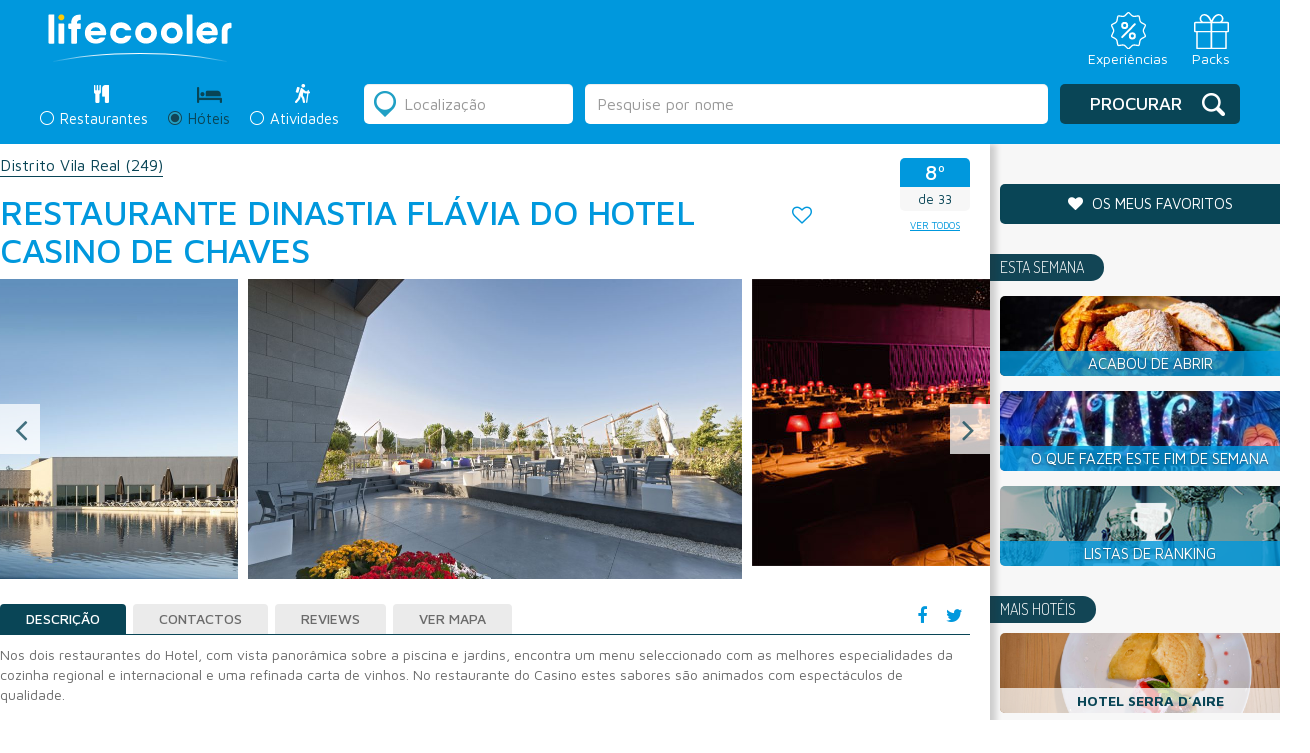

--- FILE ---
content_type: text/html; charset=UTF-8
request_url: https://lifecooler.com/artigo/dormir/restaurante-dinastia-flvia-do-hotel-casino-de-chaves/440229
body_size: 17334
content:
<!DOCTYPE html>

<!--[if IE 8]> <html lang="en" class="ie8 no-js"> <![endif]-->
<!--[if IE 9]> <html lang="en" class="ie9 no-js"> <![endif]-->
<!--[if !IE]><!-->
<html lang="pt">
    <!--<![endif]-->
    <!-- BEGIN HEAD -->

<head>
		<meta charset="UTF-8">
	<meta name="viewport" content="width=device-width, initial-scale=1.0, maximum-scale=1.0, user-scalable=0">
	<title>Restaurante Dinastia Flávia do Hotel Casino de Chaves</title>
	<meta name="keywords" content="Restaurantes Vale de Anta" /><meta name="description" content="" /><meta name="googlebot" content="all" />	<link href='https://fonts.googleapis.com/css?family=Dosis:200,300,400,500,600,700,800' rel='stylesheet' type='text/css'>
	<link href='https://fonts.googleapis.com/css?family=Maven+Pro:400,500,700,900' rel='stylesheet' type='text/css'>

	<!-- Facebook Metadata /-->
	<meta property="fb:page_id" content="" />
	<meta property="og:image" content="https://lifecooler.com/files/registos/imagens/440229/373637.jpg" />
	<meta property="og:description" content=""/>
	<meta property="og:title" content="Restaurante Dinastia Flávia do Hotel Casino de Chaves"/>

	<style>
		#flashMessage { width: 100% !important; background-color: #ffc4c4 !important; position: absolute; top:0px; text-align: center; z-index:900; padding: 10px 0px; }
		#flashMessage.good { background: #a2ff70 !important; color: #086f02 !important; border-color: #086f02 !important; }
	</style>

	<!-- CSS Include -->
	<link href="/img/favicon.png" type="image/png" rel="shortcut icon" />
	<link rel="stylesheet" type="text/css" href="/js/jquery-ui-1.10.2.custom/css/ui-lightness/jquery-ui-1.10.4.custom.min.css" />
	<link rel="stylesheet" type="text/css" href="/css/bootstrap.css" />
	<link rel="stylesheet" type="text/css" href="/css/slick.css" />
	<link rel="stylesheet" type="text/css" href="/css/slick-theme.css" />
	<link rel="stylesheet" type="text/css" href="/css/style.css?20211015" />
<link rel="stylesheet" type="text/css" href="/js/lightbox2-master/src/css/lightbox.css" />	<link rel="stylesheet" href="https://maxcdn.bootstrapcdn.com/font-awesome/4.6.3/css/font-awesome.min.css" />
	<script type='text/javascript' src="https://ajax.googleapis.com/ajax/libs/jquery/1.12.2/jquery.min.js"></script>
	
	<script type="text/javascript" src="/js/bootstrap.js"></script>
	<script type="text/javascript" src="/js/slick.min.js"></script>
	<script type="text/javascript" src="/js/script_lifecooler.js"></script>
<script type="text/javascript" src="/js/jquery-ui-1.10.2.custom/js/jquery-ui-1.10.4.custom.min.js"></script><script type="text/javascript" src="/libraries/jquery.validation/jquery.validate.min.js"></script><script type="text/javascript" src="/libraries/jquery.validation/localization/messages_pt_PT.js"></script><script type="text/javascript" src="/libraries/jquery.validation/localization/methods_pt.js"></script><script type="text/javascript" src="/libraries/jquery.validation/additional-methods.js"></script><script type="text/javascript" src="/js/js.cookie.js"></script>
<script type='text/javascript'>
if(document.location.hostname != 'localhost' && document.location.hostname.indexOf('labs.') === -1) {
var googletag = googletag || {};
googletag.cmd = googletag.cmd || [];
(function() {
var gads = document.createElement('script');
gads.async = true;
gads.type = 'text/javascript';
var useSSL = 'https:' == document.location.protocol;
gads.src = (useSSL ? 'https:' : 'http:') +
'//www.googletagservices.com/tag/js/gpt.js';
var node = document.getElementsByTagName('script')[0];
node.parentNode.insertBefore(gads, node);
})();
}
</script>


<script type='text/javascript'>
window.mobilecheck = function() {
var check = false;
(function(a){if(/(android|bb\d+|meego).+mobile|avantgo|bada\/|blackberry|blazer|compal|elaine|fennec|hiptop|iemobile|ip(hone|od)|iris|kindle|lge |maemo|midp|mmp|mobile.+firefox|netfront|opera m(ob|in)i|palm( os)?|phone|p(ixi|re)\/|plucker|pocket|psp|series(4|6)0|symbian|treo|up\.(browser|link)|vodafone|wap|windows ce|xda|xiino/i.test(a)||/1207|6310|6590|3gso|4thp|50[1-6]i|770s|802s|a wa|abac|ac(er|oo|s\-)|ai(ko|rn)|al(av|ca|co)|amoi|an(ex|ny|yw)|aptu|ar(ch|go)|as(te|us)|attw|au(di|\-m|r |s )|avan|be(ck|ll|nq)|bi(lb|rd)|bl(ac|az)|br(e|v)w|bumb|bw\-(n|u)|c55\/|capi|ccwa|cdm\-|cell|chtm|cldc|cmd\-|co(mp|nd)|craw|da(it|ll|ng)|dbte|dc\-s|devi|dica|dmob|do(c|p)o|ds(12|\-d)|el(49|ai)|em(l2|ul)|er(ic|k0)|esl8|ez([4-7]0|os|wa|ze)|fetc|fly(\-|_)|g1 u|g560|gene|gf\-5|g\-mo|go(\.w|od)|gr(ad|un)|haie|hcit|hd\-(m|p|t)|hei\-|hi(pt|ta)|hp( i|ip)|hs\-c|ht(c(\-| |_|a|g|p|s|t)|tp)|hu(aw|tc)|i\-(20|go|ma)|i230|iac( |\-|\/)|ibro|idea|ig01|ikom|im1k|inno|ipaq|iris|ja(t|v)a|jbro|jemu|jigs|kddi|keji|kgt( |\/)|klon|kpt |kwc\-|kyo(c|k)|le(no|xi)|lg( g|\/(k|l|u)|50|54|\-[a-w])|libw|lynx|m1\-w|m3ga|m50\/|ma(te|ui|xo)|mc(01|21|ca)|m\-cr|me(rc|ri)|mi(o8|oa|ts)|mmef|mo(01|02|bi|de|do|t(\-| |o|v)|zz)|mt(50|p1|v )|mwbp|mywa|n10[0-2]|n20[2-3]|n30(0|2)|n50(0|2|5)|n7(0(0|1)|10)|ne((c|m)\-|on|tf|wf|wg|wt)|nok(6|i)|nzph|o2im|op(ti|wv)|oran|owg1|p800|pan(a|d|t)|pdxg|pg(13|\-([1-8]|c))|phil|pire|pl(ay|uc)|pn\-2|po(ck|rt|se)|prox|psio|pt\-g|qa\-a|qc(07|12|21|32|60|\-[2-7]|i\-)|qtek|r380|r600|raks|rim9|ro(ve|zo)|s55\/|sa(ge|ma|mm|ms|ny|va)|sc(01|h\-|oo|p\-)|sdk\/|se(c(\-|0|1)|47|mc|nd|ri)|sgh\-|shar|sie(\-|m)|sk\-0|sl(45|id)|sm(al|ar|b3|it|t5)|so(ft|ny)|sp(01|h\-|v\-|v )|sy(01|mb)|t2(18|50)|t6(00|10|18)|ta(gt|lk)|tcl\-|tdg\-|tel(i|m)|tim\-|t\-mo|to(pl|sh)|ts(70|m\-|m3|m5)|tx\-9|up(\.b|g1|si)|utst|v400|v750|veri|vi(rg|te)|vk(40|5[0-3]|\-v)|vm40|voda|vulc|vx(52|53|60|61|70|80|81|83|85|98)|w3c(\-| )|webc|whit|wi(g |nc|nw)|wmlb|wonu|x700|yas\-|your|zeto|zte\-/i.test(a.substr(0,4))) check = true;})(navigator.userAgent||navigator.vendor||window.opera);
return check;
};
if(document.location.hostname != 'localhost' && document.location.hostname.indexOf('labs.') === -1) {
googletag.cmd.push(function() {
slot1 = googletag.defineSlot('/85551211/LC_MREC_Comer', [[300, 250], [300, 600]], 'div-gpt-ad-1405005135969-13').addService(googletag.pubads());
if(!mobilecheck()) {
googletag.defineSlot('/85551211/LC_INCONTENT_RESTAURANTES', [1, 1], 'div-gpt-ad-1483444357121-2').addService(googletag.pubads());
}
googletag.defineSlot('/85551211/LC_Leader_HP', [728, 90], 'div-gpt-ad-1405005135969-0').addService(googletag.pubads());
googletag.defineSlot('/85551211/LC_Richmedia_HP', [1, 1], 'div-gpt-ad-1405005135969-24').addService(googletag.pubads());
googletag.defineSlot('/85551211/LC_Richmedia_ROS', [1, 1], 'div-gpt-ad-1405005135969-25').addService(googletag.pubads());
googletag.defineSlot('/85551211/LC_VIDEO_INNER', [1, 1], 'div-gpt-ad-1530780198741-0').addService(googletag.pubads());
googletag.defineSlot('/85551211/LC_VIDEO_SLIDER', [1, 1], 'div-gpt-ad-1530780374480-0').addService(googletag.pubads());


googletag.pubads().enableSingleRequest();
googletag.pubads().collapseEmptyDivs();
googletag.enableServices();
});
}
</script>
	
<script type="text/javascript">window.gdprAppliesGlobally=true;(function(){function a(e){if(!window.frames[e]){if(document.body&&document.body.firstChild){var t=document.body;var n=document.createElement("iframe");n.style.display="none";n.name=e;n.title=e;t.insertBefore(n,t.firstChild)}
else{setTimeout(function(){a(e)},5)}}}function e(n,r,o,c,s){function e(e,t,n,a){if(typeof n!=="function"){return}if(!window[r]){window[r]=[]}var i=false;if(s){i=s(e,t,n)}if(!i){window[r].push({command:e,parameter:t,callback:n,version:a})}}e.stub=true;function t(a){if(!window[n]||window[n].stub!==true){return}if(!a.data){return}
var i=typeof a.data==="string";var e;try{e=i?JSON.parse(a.data):a.data}catch(t){return}if(e[o]){var r=e[o];window[n](r.command,r.parameter,function(e,t){var n={};n[c]={returnValue:e,success:t,callId:r.callId};a.source.postMessage(i?JSON.stringify(n):n,"*")},r.version)}}
if(typeof window[n]!=="function"){window[n]=e;if(window.addEventListener){window.addEventListener("message",t,false)}else{window.attachEvent("onmessage",t)}}}e("__tcfapi","__tcfapiBuffer","__tcfapiCall","__tcfapiReturn");a("__tcfapiLocator");(function(e){
  var t=document.createElement("script");t.id="spcloader";t.type="text/javascript";t.async=true;t.src="https://sdk.privacy-center.org/"+e+"/loader.js?target="+document.location.hostname;t.charset="utf-8";var n=document.getElementsByTagName("script")[0];n.parentNode.insertBefore(t,n)})("31e0c5bf-2cdb-41b4-abd9-b41218e5d5e4")})();</script>

	

<!-- Google Tag Manager -->
<script>(function(w,d,s,l,i){w[l]=w[l]||[];w[l].push({'gtm.start':
new Date().getTime(),event:'gtm.js'});var f=d.getElementsByTagName(s)[0],
j=d.createElement(s),dl=l!='dataLayer'?'&l='+l:'';j.async=true;j.src=
'https://www.googletagmanager.com/gtm.js?id='+i+dl;f.parentNode.insertBefore(j,f);
})(window,document,'script','dataLayer','GTM-NT4P23R');</script>
<!-- End Google Tag Manager -->
	

  <script>
	  (function(i,s,o,g,r,a,m){i['GoogleAnalyticsObject']=r;i[r]=i[r]||function(){
	  (i[r].q=i[r].q||[]).push(arguments)},i[r].l=1*new Date();a=s.createElement(o),
	  m=s.getElementsByTagName(o)[0];a.async=1;a.src=g;m.parentNode.insertBefore(a,m)
	  })(window,document,'script','https://www.google-analytics.com/analytics.js','ga');
	 
	  ga('create', 'UA-738899-1', 'auto');
	  ga('send', 'pageview');
	 
	</script>

<!--
	<link rel="manifest" href="/manifest.json">
	<script src="https://cdn.onesignal.com/sdks/OneSignalSDK.js" async></script>
	<script>
		var OneSignal = window.OneSignal || [];
		OneSignal.push(["init", {
		appId: "8c0235ee-a8a1-4be4-b098-aca439ceaca9",
		allowLocalhostAsSecureOrigin: true,
			autoRegister: false,
			notifyButton: {
				enable: false 
			},
		promptOptions: {
			actionMessage: "Quer receber notificações sobre restaurantes, hotéis e ideias para o fim-de-semana?",
			acceptButtonText: "Sim, quero!",
			cancelButtonText: "Não, obrigado"
		},
		welcomeNotification: {
			"title": "Lifecooler",
			"message": "Obrigado por subscrever as notificações Lifecooler.",
		}
	}]);
	</script>
	<script>
		OneSignal.push(function () {
			OneSignal.showHttpPrompt();
		});
	</script>
-->

</head>
<body>
    <!-- Google Tag Manager (noscript) -->
    <noscript><iframe src="https://www.googletagmanager.com/ns.html?id=GTM-NT4P23R"
    height="0" width="0" style="display:none;visibility:hidden"></iframe></noscript>
    <!-- End Google Tag Manager (noscript) -->

		
	<!-- HEADER -->
	<header class="listagem result">
  <!-- <div class="preHeader">
     <div class="idiomas">
     <div class="form-group">
      <select class="form-control">
        <option>PT</option>
        <option>EN</option>
        <option>ES</option>
      </select>
    </div>
    </div>
        
    <div class="menuTop">
    	<ul class="menuLife">
    <li><a href="/">Revista</a></li> 
    <li><a href="https://loja.lifecooler.com" target="_blank">Loja</a></li>
    <li><a href="http://packs.lifecooler.com/" target="_blank">Packs</a></li>
</ul>     </div>
  </div> -->

  <!-- <div class="blueBar list">
	<div class="logo"><a href="/"><img src="/img/__LifecoolerLogo.svg" alt=""></a></div>
    <div class="claim"><span>PORTUGAL FAZ-LHE BEM</span></div>
    <div class="premio"><img src="/img/logo_premioTurismo.png" alt="" /></div>
    <div class="menuMobile">
      <a class="menuIcon lines-button x">
      	<span class="lines"></span>
      </a>
      	<ul class="menuLife">
    <li><a href="/">Revista</a></li> 
    <li><a href="https://loja.lifecooler.com" target="_blank">Loja</a></li>
    <li><a href="http://packs.lifecooler.com/" target="_blank">Packs</a></li>
</ul>    </div>
  </div> -->

  <div class="blueBar list">
    <div class="top_bar_container">
      <div class="logo"><a href="/"><img src="/img/__LifecoolerLogo.svg" alt=""></a></div>

      <div class="menu_icons">
        <ul>
          <li>
            <a href="https://loja.lifecooler.com" title="Experiências" target="_blank">
              <img src="/img/experiencia.svg">
              <span>Experiências</span>
            </a>
          </li>
          <li>
            <a href="https://packs.lifecooler.com/" target="_blank" title="Packs">
              <img src="/img/packs.svg">
              <span>Packs</span>
            </a>
          </li>
        </ul>
      </div>
    </div>
  </div>
  
 
  <form action="/artigos/listagem" id="search" class="" controller="artigos" method="get" accept-charset="utf-8">    <input type="hidden" name="location_id" value="" id="ArtigoLocationId"/><input type="hidden" name="sel_section" value="" id="ArtigoSelSection"/><input type="hidden" name="texto_id" value="" id="ArtigoTextoId"/>    <div class="reservasListagem">
      <div class="searchContainer">
      
        <div class="secondColumnMobile">
          <div class="radio">
  <label class="search ">
      <div class="radioDesign"></div>
      <input type="radio" name="seccao" id="optionsRadios1" value="comer" >
      <span class="tit">Restaurantes</span> <span class="iconRest"></span>
      <div class="titMobile">Restaurantes</div>
  </label>
</div>
<div class="radio">
  <label class="search active">
    <div class="radioDesign"></div>
    <input type="radio" name="seccao" id="optionsRadios2" value="dormir" checked="checked">
    <span class="tit">Hóteis</span> <span class="iconHotel"></span> 
    <div class="titMobile">Hóteis</div>
  </label>
</div>
<div class="radio">
  <label class="search ">
    <div class="radioDesign"></div>
    <input type="radio" name="seccao" id="optionsRadios3" value="atividades" >
    <span class="tit">Atividades</span> <span class="iconActiv"></span> 
    <div class="titMobile">Atividades</div>
  </label>
</div>        </div>
		
					<!-- <div class="rankingLink"><a href="/ranking">O que é o ranking Lifecooler?</a></div> -->
		        
        <div class="secondColumn">
          <div class="radio">
  <label class="search ">
      <div class="radioDesign"></div>
      <input type="radio" name="seccao" id="optionsRadios1" value="comer" >
      <span class="tit">Restaurantes</span> <span class="iconRest"></span>
      <div class="titMobile">Restaurantes</div>
  </label>
</div>
<div class="radio">
  <label class="search active">
    <div class="radioDesign"></div>
    <input type="radio" name="seccao" id="optionsRadios2" value="dormir" checked="checked">
    <span class="tit">Hóteis</span> <span class="iconHotel"></span> 
    <div class="titMobile">Hóteis</div>
  </label>
</div>
<div class="radio">
  <label class="search ">
    <div class="radioDesign"></div>
    <input type="radio" name="seccao" id="optionsRadios3" value="atividades" >
    <span class="tit">Atividades</span> <span class="iconActiv"></span> 
    <div class="titMobile">Atividades</div>
  </label>
</div>        </div>

        <div class="firstColumn">
          <div class="location">
    <div class="iconDesign"></div>
    <input name="location" value="" placeholder="Localização" class="form-control locval" type="text" id="ArtigoLocation"/></div>
<div class="freeSearch">
	<input name="texto" value="" class="form-control" type="text" id="ArtigoTexto"/></div>
<script>searchPlaceholder('dormir');</script>        </div>
        
        <div class="thirdColumn">
            <div class="submitSearch">
                <div class="iconDesign"></div>
<button type="submit" class="btn btn-default">Procurar</button>            </div>
        </div>
      </div>
    </div>
    
    <!--
    <div class="filters">
      <div class="filtersAdvanced">
      	<h3>Filtros:</h3>
        <?php// include 'filtersSelect.php'; ?>
      </div>    
    </div>
    -->
    
    <div class="listSearchMobile">
        <div class="searchAgain">
  <div class="iconDesign"></div>
  <div class="btn btn-default blue">Alterar Pesquisa</div>
</div>    </div>
    
    <div class="divSearchMobile">
    	<div class="searchAgain">
  <div class="iconDesign"></div>
  <div class="btn btn-default blue">Alterar Pesquisa</div>
</div>    </div>
    
    <div class="searchAgainMobile">
	    <div class="barBack"><span class="icon"></span>Voltar aos resultados</div>
		<div class="containerSearch">
          <h2>Alterar Pesquisa</h2>
		  <div class="location">
    <div class="iconDesign"></div>
    <input name="location" value="" placeholder="Localização" class="form-control locval" type="text" id="ArtigoLocation"/></div>
<div class="freeSearch">
	<input name="texto" value="" class="form-control" type="text" id="ArtigoTexto"/></div>
<script>searchPlaceholder('dormir');</script>          <div class="searchRadio">
		  	<div class="radio">
  <label class="search ">
      <div class="radioDesign"></div>
      <input type="radio" name="seccao" id="optionsRadios1" value="comer" >
      <span class="tit">Restaurantes</span> <span class="iconRest"></span>
      <div class="titMobile">Restaurantes</div>
  </label>
</div>
<div class="radio">
  <label class="search active">
    <div class="radioDesign"></div>
    <input type="radio" name="seccao" id="optionsRadios2" value="dormir" checked="checked">
    <span class="tit">Hóteis</span> <span class="iconHotel"></span> 
    <div class="titMobile">Hóteis</div>
  </label>
</div>
<div class="radio">
  <label class="search ">
    <div class="radioDesign"></div>
    <input type="radio" name="seccao" id="optionsRadios3" value="atividades" >
    <span class="tit">Atividades</span> <span class="iconActiv"></span> 
    <div class="titMobile">Atividades</div>
  </label>
</div>          </div>
          <div class="buttonSubmit">
          	<div class="iconDesign"></div>
<button type="submit" class="btn btn-default">Procurar</button>          </div>
        </div>
    </div>
    
    <!--
    <div class="submitSearchMobile">
        <?php// include 'buttonSearch.php'; ?>
    </div>
    -->
    
    <!--
    <div class="filtersMobile">
    	<div class="order">
        	<?php// include 'order.php'; ?>
        </div>
        <div class="filtros"><h3>Filtros</h3>
        	<div class="filtrar">
				<div class="barBack"><span class="icon"></span>Voltar aos resultados</div>
                <div class="containerFiltros">
                  <h2>Filtrar por:</h2>
				  <?php// include 'filtersSelect.php'; ?>
                  <button class="btn btn-default blue" type="submit">Aplicar filtros</button>
                </div>
            </div>
        </div>
        <div class="map"><h3>Mapa</h3>
          <div class="mapaMobile">
				<div class="barBack"><span class="icon"></span>Voltar aos resultados</div>
                <div class="containerMapa">
				  <?php// include 'map.php'; ?>
                </div>
            </div>
        </div>  	  
  	</div>
    -->
    
    <!-- mapa Mobile "ver mapa" dentro da div class="resultado" -->
    <div class="mapaMobile">
        <div class="barBack"><span class="icon"></span>Voltar aos resultados</div>
        <div class="containerMapa">
          <div class="containerMap">
			<a href="#" class="closeMap">
			  <div class="arrowMap">
				  <img src="/img/arrowMap.png" alt="" />			  </div>
			</a>
			
			<div class="mapa" id="map2" style="width:100%;height:100%;">
				<!-- GOOGLE MAPS -->
			</div>
			<div id="overlayMobile" style="display:none;">
				<div class="thumb"><div class="thumbContainer" id="mapLabelImagem"></div></div>
				<a href="#" id="close">X</a>
				<a class="mapThumb" id="mapLabelLink" href="#" target="_blank">
					<h4 class="title" id="mapLabelTitulo"></h4>
					<div class="ranking" id="mapLabelRanking"></div>
					<div class="morada" id="mapLabelMorada"></div>
					<div class="preco" id="mapLabelPreco"></div>
				</a>
			</div>
		  </div>
        </div>
    </div>
    <!-- end -->
          
  </form>  <script>
  /*
	$('.reservasListagem .secondColumn input#optionsRadios1').prop("checked", true);
	$('.reservasListagem .secondColumn input#optionsRadios1').parent('.search').addClass('active');
	$("#ArtigoSelSection").val('comer');
  */
  </script>
</header>		
	<!-- CONTENT - PÁGINA -->
		<script src='https://www.google.com/recaptcha/api.js'></script>
	<script>
		var RecaptchaOptions = { theme : 'clean' };
	</script>
	<script>
	  var divref='.mapaDiv',mapid='map', map=null,arrMarkers=[];
	  var marker_list = [];
	  function initMap(mobile) {
		mobile = typeof mobile !== 'undefined' ? mobile : null;
		mapmobile = ($('.mapaDiv').css('display')=='none');
		if(mapmobile || mobile==1) {
			mapid = 'map2';
			overlayid = 'overlayMobile';
			divref = "#"+mapid;
		}
				var myLatLng = {lat: 41.7622691561036, lng: -7.4838995933532};
						
		map = new google.maps.Map(document.getElementById(mapid), {
		  center: myLatLng,
		  zoom: 9
		});
		
		var marker = new google.maps.Marker({
		  position: myLatLng,
		  map: map
		});
		
		$.each(arrMarkers, function( pos, rinfo ) {
			addMarkerDiv(pos,rinfo[0],rinfo[1],rinfo[2]);
		});
	  }
	  function markerShow(num) {
		var topRight=map.getProjection().fromLatLngToPoint(map.getBounds().getNorthEast());
		var bottomLeft=map.getProjection().fromLatLngToPoint(map.getBounds().getSouthWest());
	    var scale=Math.pow(2,map.getZoom());
		var worldPoint=map.getProjection().fromLatLngToPoint(marker_list[num].getPosition());
		var point = new google.maps.Point((worldPoint.x-bottomLeft.x)*scale,(worldPoint.y-topRight.y)*scale);
		
		var adjust_y=0;
		if(mapmobile) adjust_y = 45;
		jQuery("#"+overlayid).css({
		    left:(jQuery("#"+mapid).position().left + point.x - (jQuery("#"+overlayid).width() / 2)),
		    top:(jQuery(divref).position().top + point.y/* + jQuery("#").height()*/)
		});
		
		var reg = arrMarkers[num][3], type=arrMarkers[num][2];
		fillRegInfo(reg,type);
	    jQuery("#"+overlayid).show();
	  }
	</script>
	<div class="resultado">
		<div class="resultContainer">
	      
	      <div class="results">

			  <div class="breadcrumbs">
	        	<ul>
										<li><a href="/artigos/listagem?location_id=17|3&amp;location=Chaves&amp;seccao=dormir">Distrito Vila Real <span>(249)</span></a></li>
											            </ul>
	        </div>


	        
	        <div class="title">
	            <div class="rankingMobile">
	            	<div class="rkTit440229 place">
	<h2 class="rkVal440229">8º</h2>
</div>
<div class="of"><span class="rkTot440229">de 33</span></div>


<a href="/artigos/listagem?location_id=17|3&amp;location=Chaves&amp;seccao=dormir" class="lkVTodos btn btn-default">ver todos</a>
<script>
setRankingInfo(440229, "8º Hotel mais procurado de 33", " em Chaves");
</script>
	            </div>
	            <div class="mapButtonMobile">
	            		            	<a href="http://maps.google.com/maps?q=description+Restaurante Dinastia Flávia do Hotel Casino de Chaves/@41.7622691561036,-7.4838995933532,12z/data=!3m1!4b1" target="_blank">
	            		<span>Ver<br>mapa</span>
	            	</a>
	            </div>
	            
	            <h1>Restaurante Dinastia Flávia do Hotel Casino de Chaves</h1> 
	            <a id="divFav440229" href="#" class="fav" onclick="setFavCookie(440229);return false;" alt="adicionar aos favoritos" title="adicionar aos favoritos"><i class="fa fa-heart-o" aria-hidden="true"></i></a>	            <div class="ranking">
	            	<div class="rkTit440229 place">
	<h2 class="rkVal440229">8º</h2>
</div>
<div class="of"><span class="rkTot440229">de 33</span></div>


<a href="/artigos/listagem?location_id=17|3&amp;location=Chaves&amp;seccao=dormir" class="lkVTodos btn btn-default">ver todos</a>
<script>
setRankingInfo(440229, "8º Hotel mais procurado de 33", " em Chaves");
</script>
	            </div>

	        </div>

			

				        
			<div class="">
				
				<div class="slider">
					
					
										
											<a data-lightbox="imgs-registo" href="/files/registos/imagens/440229/373637.jpg">
							<img src="/files/registos/imagens/440229/373637.jpg" alt="Restaurante Dinastia Flávia do Hotel Casino de Chaves" title="Restaurante Dinastia Flávia do Hotel Casino de Chaves" />						</a>
											<a data-lightbox="imgs-registo" href="/files/registos/imagens/440229/362624.jpg">
							<img src="/files/registos/imagens/440229/362624.jpg" alt="Restaurante Dinastia Flávia do Hotel Casino de Chaves" title="Restaurante Dinastia Flávia do Hotel Casino de Chaves" />						</a>
											<a data-lightbox="imgs-registo" href="/files/registos/imagens/440229/362623.jpg">
							<img src="/files/registos/imagens/440229/362623.jpg" alt="Restaurante Dinastia Flávia do Hotel Casino de Chaves" title="Restaurante Dinastia Flávia do Hotel Casino de Chaves" />						</a>
											<a data-lightbox="imgs-registo" href="/files/registos/imagens/440229/282360.jpg">
							<img src="/files/registos/imagens/440229/282360.jpg" alt="Restaurante Dinastia Flávia do Hotel Casino de Chaves" title="Restaurante Dinastia Flávia do Hotel Casino de Chaves" />						</a>
										
				</div>
				
								
							</div>
	        
	        <div class="tabsResult">
	          <div class="social">
	          	<ul>
	            	<li><a href="#" onclick="FBShareOp(); return false;"><i class="fa fa-facebook" aria-hidden="true"></i></a></li>
	                <li><a href="https://twitter.com/share" onclick="window.open(this.href,'winTwitterDet','toolbar=no,location=no,status=no,menubar=no,scrollbars=yes,resizable=yes,width=600,height=400');return false;"><i class="fa fa-twitter" aria-hidden="true"></i></a></li>
	            </ul>
	          </div>
	          
	          <!-- Nav tabs -->
	          <ul id="reg-tabs" class="nav nav-tabs teste" role="tablist">
	            <li role="presentation" class="active"><a href="#home" aria-controls="home" role="tab" data-toggle="tab">Descrição</a></li>
	            <li role="presentation"><a href="#profile" aria-controls="profile" role="tab" data-toggle="tab">Contactos</a></li>
					            <li role="presentation"><a href="#messages" aria-controls="messages" role="tab" data-toggle="tab">Reviews</a></li>
	            <li role="presentation"><a href="http://maps.google.com/maps?q=Restaurante Dinastia Flávia do Hotel Casino de Chaves/@41.7622691561036,-7.4838995933532" target="_blank">Ver Mapa</a></li>
	            	            <!--  -->
	          </ul>
	        
	          <!-- Tab panes -->
	          <div class="tab-content">
				
					            <div role="tabpanel" class="tab-pane active" id="home">
					
											<p>Nos dois restaurantes do Hotel, com vista panorâmica sobre a piscina e jardins, encontra um menu seleccionado com as melhores especialidades da cozinha regional e internacional e uma refinada carta de vinhos. No restaurante do Casino estes sabores são animados com espectáculos de qualidade. </p>
											<strong>Especialidades:</strong> Entradas: Alheira crocante com ovo de codorniz e legumes laminados; Lascas de vitela com creme de cogumelos; Trufa de morcela de arroz, compota de ananás e amêndoa torrada. Vegetariano: Chamuça de grão com estufado de lentilhas; Risotto de abóbora, pinhões e rúcula selvagemPeixe: Salmão corado sobre terrina de vegetais; Mexilhões de caldeirada e legumes ou o camarão tigre envolvido em linguine nero com sabores de mar. Carne: Lombinho de porco com açorda de coentros acompanhados de espargos e jus de carne; Naco de vazia com molho de mostarda; Posta à transmontana.Doces: Tarte de maçã escaldada com molho de baunilha; Queijadinhas de calondro com lascas de queijo terrincho; Parfait praliné com carpaccio de ananás. <br>
											<strong>Tipo de Restaurante:</strong> Portuguesa<br>
					

						            	
	            
	            </div>
	            


					            <div role="tabpanel" class="tab-pane" id="profile">
											<strong>Morada:</strong> Lugar do Extremo<br>
																<strong>Código Postal:</strong> 5400 581 CHAVES<br>
																<strong>Tel:</strong> <a href="tel:276309600">276309600</a><br>
																<strong>E-mail:</strong> <a href="mailto:hotelcasinochaves@solverde.pt">hotelcasinochaves@solverde.pt</a><br>
																<strong>Site:</strong> <a href="http://www.facebook.com/hotelcasinochaves" rel="nofollow" target="_blank">www.facebook.com/hotelcasinochaves</a><br>
																<strong>Distrito:</strong> Vila Real<br>
																<strong>Concelho:</strong> Chaves<br>
																<strong>Freguesia:</strong> Vale de Anta<br>	
									</div>
				
									            
					            <div role="tabpanel" class="tab-pane" id="messages">
	            	<div class="avaliar"><span><i class="fa fa-comments" aria-hidden="true"></i></span><h5>
					Seja o primeiro a avaliar					</h5>
	                  <div class="avaliarForm">
	                  	<form action="/reviews/add" id="avaliar" role="form" enctype="multipart/form-data" controller="Reviews" method="post" accept-charset="utf-8"><div style="display:none;"><input type="hidden" name="_method" value="POST"/></div>							<input type="hidden" name="data[Review][cdregisto]" value="440229" id="ReviewCdregisto"/>	                    	<div class="form-group">
	                          <label>Nome</label>
							  <input name="data[Review][nome]" required="required" class="form-control" aria-describedby="" placeholder="" type="name" id="ReviewNome"/>	                        </div>
	                        <div class="form-group">
	                          <label>Email</label>
							  <input name="data[Review][email]" required="required" class="form-control" aria-describedby="" placeholder="" type="email" id="ReviewEmail"/>	                        </div>
	                        <div class="form-group">
	                          <label>Avaliação</label>
	                          <ul>
	                            <li><i class="aval-star star1 fa fa-star-o" aria-hidden="true"></i></li>
	                            <li><i class="aval-star star2 fa fa-star-o" aria-hidden="true"></i></li>
	                            <li><i class="aval-star star3 fa fa-star-o" aria-hidden="true"></i></li>
	                            <li><i class="aval-star star4 fa fa-star-o" aria-hidden="true"></i></li>
	                            <li><i class="aval-star star5 fa fa-star-o" aria-hidden="true"></i></li>
	                          </ul>
							  <input type="hidden" name="data[Review][estrelas]" required="required" id="ReviewEstrelas"/>	                        </div>
	                        <div class="form-group">
	                          <label for="exampleInputFile">Imagem de perfil</label>
							  <input type="file" name="data[Review][imagem]"  class="form-control-file" aria-describedby="fileHelp" id="ReviewImagem"/>	                        </div>
	                        <div class="form-group">
	                          <label>Mensagem</label>
							  <textarea name="data[Review][mensagem]" required="required" class="form-control" aria-describedby="" placeholder="" id="ReviewMensagem"></textarea>	                        </div>
	                        <div class="checkbox">
	                          <label>
								<input type="hidden" name="data[Review][newsletter]" id="ReviewNewsletter_" value="0"/><input type="checkbox" name="data[Review][newsletter]"  checked="checked" value="1" id="ReviewNewsletter"/> Deseja receber a nossa newsletter?
	                          </label>
	                        </div>
							<div class="checkbox">
	                          <label>
								<input type="hidden" name="data[Review][aceito]" id="ReviewAceito_" value="0"/><input type="checkbox" name="data[Review][aceito]"  required="required" value="1" id="ReviewAceito"/> Certifico que esta avaliação é baseada na minha própria experiência e é minha opinião sincera sobre a entidade, não tendo nenhuma relação pessoal ou interesse comercial com a empresa e não tendo recebido nenhum incentivo ou pagamento para escrevê-la. Compreendo que a Lifecooler tem tolerância zero em relação a avaliações falsas ou injuriosas.
	                          </label>
	                        </div>
							<div class="form-group">
							  <div class="g-recaptcha" data-sitekey="6LcTJCcTAAAAAKVnf_yKhoB0zBCEpdmeZRaEda80"></div>
							  							</div>
	                        <button type="submit" onclick=" return $('#avaliar').validate();" class="btn btn-primary blue">Enviar</button>
							<div id="msgRetRev"></div>
	                    </form>	                      
	                  </div>
	                </div>
	                
						                
	            </div>
				
	          </div>
	          <div class="scroll">
	              <div class="bkg"><i class="fa fa-angle-down" aria-hidden="true"></i></div>
	          </div>
	        </div>
	        
			<div style="clear:both"></div>
				
			<div>
									<!-- /85551211/LC_INCONTENT_HOTEIS -->
					<div id='div-gpt-ad-1483444357121-1' style='height:1px; width:1px;'>
					<script>
					googletag.cmd.push(function() { googletag.display('div-gpt-ad-1483444357121-1'); });
					</script>
					</div>

							</div>
			<div style="clear:both"></div>

			<!-- /85551211/LC_VIDEO_INNER -->
			<div id='div-gpt-ad-1530780198741-0' style='height:1px; width:1px;'>
				<script>
					googletag.cmd.push(function() { googletag.display('div-gpt-ad-1530780198741-0'); });
				</script>
			</div>
			
			<div id="mapaDiv" class="mapaDiv">
				<div class="maps" id="map">
					<!-- MAPA -->
				</div>
				<div class="mapa">
					<div class="arrow">
						<span class="abrir"><img src="/img/arrowMapOpen.png" alt="" /></span>
						<span class="fechar"><img src="/img/arrowMapClose.png" alt="" /></span>
					</div>
				</div>
			</div>
			
			<div id="overlay" style="display:none;">
				<div class="thumb"><div class="thumbContainer" id="mapLabelImagem"></div></div>
	            <a href="#" id="close">X</a>
	            <a class="mapThumb" id="mapLabelLink" href="#">
					<h4 class="title" id="mapLabelTitulo"></h4>
					<div class="ranking" id="mapLabelRanking"></div>
	                <div class="morada" id="mapLabelMorada"></div>
					<div class="preco" id="mapLabelPreco"></div>
				</a>
			</div>

			<!-- <div class="maps_div_img">
				<img src="/img/revista-registo969x264.png" id="mapadummy" onclick="mostraMapaRegisto(this)">
			</div> -->

			
			
						<!--<div class="maps_div_img">
				<a href="http://maps.google.com/maps?q=Restaurante Dinastia Flávia do Hotel Casino de Chaves/@41.7622691561036,-7.4838995933532" target="_blank">
					<img src="/img/revista-registo969x264.png" id="mapadummy">
				</a>
			</div> -->
	        


	        <div class="related">
	        	<h2>Hotéis em promoção</h2>		
					            <div class="lineResult">
				  	            </div>
				
					            
	            <div class="morePromo">
				<a href="http://loja.lifecooler.com/descontostema.aspx?id=2" target="_blank">
	            	<button class="btn btn-default">Ver mais promoções</button>
				</a>
	            </div>
	        </div>
	        
	        <!--~thisfunctional -->
	        <div class="banner_pack">
	        	<a href="https://packs.lifecooler.com"><img src="/files/parceiros/e1a7c39ba57acc64e851ea716c04d707.jpg"></a>
	        </div>

	        <!-- AQUI PERTO -->
	        <div class="aquiPerto">
	        	<h2>Aqui perto</h2>
	            <div class="line-aquiPerto">
	            	<div class="box-aquiPerto">
	                	<div class="icon rest"></div>
	                    <div class="txt rest">
	                    	<h6>Restaurantes</h6>
								                        <a href="/artigo/dormir/ilha-do-cavaleiro/457642">
								Ilha do Cavaleiro</a>
								                        <a href="/artigo/dormir/restaurante-casa-os-trs-lagares/390549">
								Restaurante Casa Os Três La...</a>
								                        <a href="/artigo/dormir/restaurante-leonel/330920">
								Restaurante Leonel</a>
								                    </div>
	                </div>
	                <div class="box-aquiPerto">
	                	<div class="icon hotel"></div>
	                    <div class="txt hotel">
	                    	<h6>Hóteis</h6>
								                        <a href="/artigo/dormir/guest-house-marrocos-estabelecimento-de-alojamento-local/494604">
								Guest House Marrocos - Esta...</a>
								                        <a href="/artigo/dormir/monte-do-sol/515719">
								MONTE DO SOL</a>
								                        <a href="/artigo/dormir/quinta-de-santa-isabel/327202">
								Quinta de Santa Isabel</a>
								                    </div>
	                </div>
	                <div class="box-aquiPerto">
	                	<div class="icon activ"></div>
	                    <div class="txt activ">
	                    	<h6>Atividades</h6>
								                        <a href="/artigo/dormir/capela-de-nossa-senhora-do-ppulo/350849">
								Capela de Nossa Senhora do ...</a>
								                        <a href="/artigo/dormir/igreja-paroquial-de-moreiras/350942">
								Igreja Paroquial de Moreiras</a>
								                        <a href="/artigo/dormir/pastis-de-chaves/386258">
								Pastéis de Chaves</a>
								                    </div>
	                </div>
	            </div>
	        </div>
	        <!-- FIM AQUI PERTO -->
	        
	      </div>
	      
	      <div class="sidebar">
			<div class="containerSidebar">
    
    <!-- RANKING -->
	    
    <!-- RANKING MOBILE -->
    <div class="rankingMobile">
      <a href="#">
      	<div class="imagem"></div>
        <h2>Ranking Lifecooler</h2>
        <h5>Os mais procurados nesta categoria</h5>
		        <div class="containerRank">
            <div><button class="btn btn-default blueDark" onclick="window.location.href='/ranking';">Ver aqui</button></div>
        </div>
      </a>
    </div>
    
    <!-- MREC -->
    <div class="mrec">
      <a href="#">
								
		<!-- LC_MREC_Dormir -->
		<div id='div-gpt-ad-1405005135969-14'>
			<script type='text/javascript'>
			var distrito = 'Vila Real';
			googletag.cmd.push(function() { 
				googletag.display('div-gpt-ad-1405005135969-14'); 
				googletag.pubads().setTargeting('Distrito', distrito );
			});
			</script>
		</div>
		      </a>
    </div>
    
    <!-- FAVORITOS -->
    <div class="favoritos">
    	<a href="/artigos/favoritos"><h4><i class="fa fa-heart" aria-hidden="true"></i> Os meus favoritos</h4></a>
    </div>
    
	
    <!-- ESTA SEMANA -->
    <h3>Esta semana</h3>
    
	      <div class="weekSide">
      	<a href="/dossiers/acabou-de-abrir">
          <div class="hover">
		    <h6>Acabou de abrir</h6>
          </div>
		  <img src="/files/dossiers/1007/LIF_83aa63fdcd60289e8329b42080f14640.jpg" alt="" />        </a>
      </div>
	    
	    <div class="weekSide">
      <a href="/fazer/fim-de-semana/">
        <div class="hover">
          <h6>O que fazer este fim de semana</h6>
        </div>  
        <img src="/files/banners/fim-de-semana/LIF_c691204f686c868a129bdae7832afef1.jpg" alt="" />      </a>
    </div>
	    
    <div class="weekSide">
      <a href="/rankinglistas">
        <div class="hover">
          <h6>Listas de Ranking</h6>
        </div>  
        <img src="/img/ranking_hp.jpg" alt="" />      </a>
    </div>
    
    <br class="blankSpace">
	
	<!-- DESTACADOS -->
		<h3>Mais Hotéis</h3>	
    <h5></h5>
	    <div class="dstkSide">
      <a href="/artigo/dormir/hotel-serra-d-aire/519304">
        <div class="hover">
          <h6>Hotel Serra D´Aire</h6>
          <span>Cova da Iria</span>
        </div>  
		<img src="/files/registos/imagens/519304/413560.jpg" alt="" />      </a>
    </div>
	    <div class="dstkSide">
      <a href="/artigo/dormir/casa-da-amieira-hotel-de-charme/435170">
        <div class="hover">
          <h6>Casa da Amieira Hotel de Charme</h6>
          <span>Amiais de Cima</span>
        </div>  
		<img src="/files/registos/imagens/435170/402863.jpg" alt="" />      </a>
    </div>
		    
    <br class="blankSpace">
    
    <!-- INSPIRAÇÕES -->
    <h3>Inspirações</h3>
    
	    <div class="inspSide">
      <a href="/dossiers/comer/restaurantes-aderentes-ao-ivaucher/1291">
        <div class="hover">
          <h6>Restaurantes aderentes ao IVAucher</h6>
        </div>  
		<img src="/files/dossiers/1291/LIF_f19ca1e44d162e2755c84ab106e1f754.jpg" alt="" />      </a>
    </div>
	    <div class="inspSide">
      <a href="/dossiers/comer/volta-a-portugal-em-hambrgueres/1046">
        <div class="hover">
          <h6>Volta a Portugal em hambúrgueres</h6>
        </div>  
		<img src="/files/dossiers/1046/LIF_a6e8d81a2126abb8584554cb529629f5.jpg" alt="" />      </a>
    </div>
	    <div class="inspSide">
      <a href="/dossiers/comer/restaurantes-com-jardim-de-inverno/1020">
        <div class="hover">
          <h6>Restaurantes com jardim de inverno</h6>
        </div>  
		<img src="/files/dossiers/1020/LIF_21a8f4fb906d0a14b78dfdc85862e38d.jpg" alt="" />      </a>
    </div>
	    <div class="inspSide">
      <a href="/dossiers/comer/restaurantes-beira-da-barragem/994">
        <div class="hover">
          <h6>Restaurantes à beira da barragem</h6>
        </div>  
		<img src="/files/dossiers/994/75b112db361abe9000b8991d7dfe9378.jpg" alt="" />      </a>
    </div>
	    <div class="inspSide">
      <a href="/dossiers/comer/a-boa-mesa-transmontana/935">
        <div class="hover">
          <h6>A boa mesa transmontana</h6>
        </div>  
		<img src="/files/dossiers/935/806426e5fd4a1d8c4dc58d96cc181f04.jpg" alt="" />      </a>
    </div>
	    <div class="inspSide">
      <a href="/dossiers/comer/restaurantes-com-lareira/893">
        <div class="hover">
          <h6>Restaurantes com lareira</h6>
        </div>  
		<img src="/files/dossiers/893/ddf55f70b3a8086bc2527c928cba3ca7.jpg" alt="" />      </a>
    </div>
		
    
    <a class="btn btn-default" href="/dossiers/dormir">Ver Todas</a> 

		<div>
	<script async src="https://pagead2.googlesyndication.com/pagead/js/adsbygoogle.js"></script>
<!-- mrec revista -->
<ins class="adsbygoogle"
     style="display:block"
     data-ad-client="ca-pub-1547663566385413"
     data-ad-slot="2186470983"
     data-ad-format="auto"
     data-full-width-responsive="true"></ins>
<script>
     (adsbygoogle = window.adsbygoogle || []).push({});
</script>
	</div>
	</div>	      </div>
	    </div>
	</div>
	<script>
	  function addReview() {
		var info=$('#avaliar').serialize();
		$.ajax({method: "POST", dataType:"html", data:info, success:function (data, textStatus) {
			if(data == '0') $("#msgRetRev").html('Não foi possível enviar a sua review. Por favor, tente mais tarde.');
			else if(data == '1') $("#msgRetRev").html('Review enviada para validação.');
		}, url:"/Reviews/add"});
		return false;
	  }
	  setFavClass(440229);
	
</script>
<script>
var product_name = "Restaurante Dinastia Flávia do Hotel Casino de Chaves";
var description	   = "";
var share_image	   = 'https://lifecooler.com/files/registos/imagens/440229/373637.jpg';
var share_url	   = 'https://lifecooler.com/artigo/dormir/restaurante-dinastia-flvia-do-hotel-casino-de-chaves/440229';	
var share_capt 	   = product_name;
</script>
<script src="/js/script_socialmedia.js"></script>
<script>
// Video Pub



var rk = Cookies.get('LCRK440229'),
	tot = Cookies.get('LCRKT440229'),
	locid = Cookies.get('LCLOCID440229'),
	loc = Cookies.get('LCLOC440229'),
	tipo = Cookies.get('LCRKTC440229'),
	link = Cookies.get('LCLK440229');
if (rk){
	//limpar cookies
	Cookies.remove('LCRK440229');
	Cookies.remove('LCRKT440229');
}
if(locid){
	$("#ArtigoLocationId").val(locid);
	Cookies.remove('LCLOCID440229');
}
if(loc){
	$(".locval").each(function(){ $(this).val(loc); });
	Cookies.remove('LCLOC440229');
}
if(tipo){ Cookies.remove('LCRKTC440229'); }
if(link){ Cookies.remove('LCLK440229'); }
// RESULT - RANKING TOOLTIP
$( ".ranking" ).tooltip({
    show: {
	  track: true
    }
});
setInterval(function() { 
	//console.log(new Date());
	ga('send', 'pageview', location.pathname);
	googletag.pubads().refresh([slot1]);
}, 60000);
</script>
	<div id="rplyajax"></div>

	<!-- CONTENT - GERAL -->
	<!-- NEWSLETTER - lateral -->
<script src='https://www.google.com/recaptcha/api.js'></script>
<div class="nlBar">
	<div class="formNl">
    	<form action="/artigo/dormir/restaurante-dinastia-flvia-do-hotel-casino-de-chaves/440229" id="frmNewsletter2" method="post" accept-charset="utf-8"><div style="display:none;"><input type="hidden" name="_method" value="POST"/></div>          <h5><!-- class="Mso" -->Receba as melhores oportunidades no seu e-mail</h5>
          <div class="form-group">
            <label>Email</label>
			<input name="data[Newsletter][email]" class="form-control NewsletterEmail" placeholder="" type="email" id="NewsletterEmail"/>			 <input type="hidden" id="idfrm" name="idfrm" value="2">
          </div>
          <div onclick="return enviaNews(2);" class="btn btn-default white button_news">Registe-se agora</div>
        </form>    </div>
    <!-- <div class="boavida"><h3>Boa<br />
Vida</h3></div> -->
</div>
<!-- VideoPopUp -->

<div id="modal_recaptcha" class="modal_recaptcha">
  <!-- Modal content -->
  <div class="modal_recaptcha-content">
   	<div class="row">
   		<div class="title"><h4>Confirme que não é um robô</h4></div>
   		<div class="g-recaptcha" data-sitekey="6LdKFSwUAAAAAMmZsE3LVlr9ljUH70STpRtLrSDw" data-callback="enableBtn"></div>
		<div class="text">
			<ul>
				<li>- Após confirmar que não é um robô irá receber um email de validação no seu endereço <a href="" id="email"></a> para certificar a sua intenção de receber newsletters com informações e promoções por parte da Lifecooler.</li>
				<li>- A qualquer momento pode editar ou cancelar a subscrição.</li>
			</ul>
		</div>
		<div class="btn_recaptcha_div">
			<input type="submit" value="Confirmar" onclick="return submit_news();" id="recaptcha_submit_btn" class="btn btn-primary btn-lg bt_fazer_encomenda confirmarregisto" >
		</div>
		<div class="btn_recaptcha_div">
			<input type="submit" value="Fechar" id="close_model_btn" class="btn btn-primary btn-lg bt_fazer_encomenda confirmarregisto" >
		</div>

	</div> 
	<span class="close">&times;</span>  
  </div>
</div>

<script>
$("#recaptcha_submit_btn").attr("disabled",true);
if(!Cookies.get('NWSPOP')){
	$(".nlBar").show();
}
function enableBtn(){
    $("#recaptcha_submit_btn").attr("disabled",false);
	$('#msgRetNews2').css('display','block');	
}	

function success_newsletter(){
	$('#modal_recaptcha .g-recaptcha').hide();
	$('#modal_recaptcha .text ul').hide();
	$('#modal_recaptcha .title h4').text('Lifecooler');
	$('#modal_recaptcha #recaptcha_submit_btn').hide();
	$('#modal_recaptcha #close_model_btn').show();
	$('#modal_recaptcha .text').append('<ul><li>A sua inscrição está quase concluída.</li><br><li>Confirme a receção do email de validação para passar a receber ofertas exclusivas todos os dias.</li></ul>')
}

function submit_news(){
	var idfrm = Cookies.get("idfrm");
	var email = Cookies.get("email");
	var info = $('#frmNewsletter'+idfrm).serialize();
	var formData = new FormData();
	
	formData.append('idfrm', idfrm);
	formData.append('email', email);
	

	$.ajax({
        url : "/Newsletters/add",
        type: 'POST',
        dataType: 'html',
        data: formData,
        cache: false,
        contentType: false,
        processData: false,
        success: function(data){
            Cookies.set('NWSPOP', 1, { expires: 365 });
			Cookies.remove('email');
			success_newsletter();
        },
        error: function (xhr, status, error){
            console.log(xhr.responseText);
        }
    });

	return false;
}
	
$('.modal_recaptcha .close').click(function(){
	$('#modal_recaptcha').css('display','none');
});	

$('#modal_recaptcha #close_model_btn').click(function(){
	location.reload();
});	
	
function enviaNews(idfrm) {
	if(idfrm == 1){
		email = $('#frmNewsletter1 .NewsletterEmail').val();
	}else{
		email = $('#frmNewsletter2 .NewsletterEmail').val();
	}
	console.log(email);
	$('#modal_recaptcha').css('display','block');
	$('#email').text(email);
	$('#email').attr('href','mailto:'+email);
	Cookies.set('idfrm', idfrm);
	Cookies.set('email', email);
}

	
var locdone=0;
$("[name=location]").autocomplete({
	minLength: 3,
	source: "/Artigos/obterLocalizacoes.json",
	open: function( event, ui ) {
		locdone=0;
	},
	select: function (event, ui) {
		if(ui.item) {
			$("#ArtigoLocationId").val(ui.item.id);
		} else {
			$("#ArtigoLocationId").val('');
		}
		locdone=1;
	},
	change: function( event, ui ) {
		$("#ArtigoLocationId").val($("#ArtigoLocation").val());
	}
});
$("[name=location]").keydown(function(event){
    if(event.keyCode == 13) {
		if(locdone==0) {
			$("#ArtigoLocationId").val($("#ArtigoLocation").val());
		}
		$(".locval").each(function(){ $(this).val($("#ArtigoLocation").val()); });
	}
});
var current_category = '';
$("[name=texto]").autocomplete({
	minLength: 4,
	source: function(request, response) {
		$.getJSON("/Artigos/obterTextoResult.json", 
			{ section: $('#ArtigoSelSection').val(), locationid: $('#ArtigoLocationId').val(), location: $('#ArtigoLocation').val(), term: request.term }, response);
    },
	select: function (event, ui) {
		if(ui.item) {
			if(ui.item.id == 'tipocozinha' || ui.item.id == 'especialidade' || ui.item.id == 'tipo de atividade' 
				|| ui.item.id == 'registo' || ui.item.id == 'listagem' || ui.item.id == 'dossier' || ui.item.id == 'desconto'){
				window.location.href = ui.item.value;
				event.preventDefault();
			}			
			$("#ArtigoTextoId").val(ui.item.id);
		} else {
			$("#ArtigoTextoId").val('');
		}
	}
}).data("ui-autocomplete")._renderItem = function (ul, item) {
	if (current_category!='' && item.id !== current_category /*&& (item.id=='dossier')*/) {
		ul.append($("<li class='ui-category'><hr /></li>").data("item.autocomplete", {}));
    }
	current_category = item.id;
	return $("<li></li>")
		.data("item.autocomplete", item)
		.append("<a>" + item.label + "</a>")
		.appendTo(ul);
};
/* this allows us to pass in HTML tags to autocomplete. Without this they get escaped */
$[ "ui" ][ "autocomplete" ].prototype["_renderItem"] = function( ul, item) {
return $( "<li></li>" ) 
  .data( "item.autocomplete", item )
  .append( $( "<a></a>" ).html( item.label ) )
  .appendTo( ul );
};
$("#ArtigoSelSection").val('dormir');
</script>
	<!-- FOOTER -->
	<footer>

	<!-- NEWSLETTER -->
	<div class="nl">
		<div class="containerNl">
			<div class="left">
				<h3>Newsletter</h3>
				<p>Inscreva-se para ficar a par de todas as novidades e oportunidades da boa vida</p>
				<form action="/artigo/dormir/restaurante-dinastia-flvia-do-hotel-casino-de-chaves/440229" id="frmNewsletter1" class="form-inline" role="form" method="post" accept-charset="utf-8"><div style="display:none;"><input type="hidden" name="_method" value="POST"/></div>				  				  <input name="data[Newsletter][email]" class="form-control NewsletterEmail" placeholder="E-mail" type="email" id="NewsletterEmail1">
				  <div onclick="return enviaNews(1);" class="btn btn-default btn_submit_news submit_new">Subscrever</div>
				</form>				<div id="msgRetNews1"></div>
			</div>
			<div class="right">
				<!--<img src="/img/selo_5Estrelas.png" alt="" />-->
				
			</div>
		</div>
	</div>

	<!-- FOOTER LINKS -->
	<div class="footer">
		<div class="containerFooter">
			<div class="containerMenu">
				<h3>Lifecooler</h3>
				<a class="menu">Lifecooler</a>
				<ul class="menuItems">
					<li><a href="/Conteudos/quemsomos">Quem somos</a></li>
					<li><a href="/Conteudos/emprego">Emprego</a></li>
				
					<li style="color: #ffffff;font-family: 'Maven Pro', sans-serif;">Versões<a href="http://en.lifecooler.com/" target="_blank" style="display: inline;"> EN</a> | <a href="http://es.lifecooler.com/" target="_blank" style="display: inline;">ES</a></li>
					
					<li><a href="/Conteudos/anunciar">Anunciar</a></li>
					<li><a href="/Conteudos/linksuteis">Links Úteis</a></li>
					<li><a href="/Conteudos/blog">Blog</a></li>
					
					<li><a href="/Conteudos/privacidade">Politica de Privacidade</a></li>
					<li><a href="https://loja.lifecooler.com/corporate.aspx">Soluções para Empresas</li>
				</ul>
			</div>

						<div class="containerMenu">
				<h3>Restaurantes</h3>
                <a class="menu">Restaurantes</a>
				<ul class="menuItems">
									<li>
					<a href="https://lifecooler.com/artigos/listagem?location_id=lisboa&amp;sel_section=comer&amp;texto_id=&amp;location=lisboa&amp;texto=&amp;location=&amp;texto=&amp;seccao=comer">Restaurantes em Lisboa</a>					</li>
									<li>
					<a href="https://lifecooler.com/artigos/listagem?location_id=Porto&amp;sel_section=comer&amp;texto_id=&amp;com_categoria_id=&amp;com_tipocozinha_id=&amp;com_especialidade_id=&amp;com_preco_id=&amp;com_servico_id=&amp;com_horario_id=&amp;dor_categoria_id=&amp;dor_estrela_id=&amp;dor_cadeia_id=&amp;dor_servicom_id=&amp;act_lpatrimonio_id=&amp;act_lnatureza_id=&amp;act_atividades_id=&amp;act_compras_id=&amp;act_pregionais_id=&amp;distlat=38.727995899999996&amp;distlon=-9.151160899999999&amp;location=Porto&amp;texto=&amp;com_categoria=&amp;com_tipocozinha=&amp;com_especialidade=&amp;com_preco=&amp;com_servico=&amp;com_horario=&amp;dor_categoria=&amp;dor_estrela=&amp;dor_cadeia=&amp;dor_servicom=&amp;act_lpatrimonio=&amp;act_lnatureza=&amp;act_atividades=&amp;act_compras=&amp;act_pregionais=&amp;location=&amp;texto=+no+Porto&amp;seccao=comer&amp;com_categoria=&amp;com_tipocozinha=&amp;com_especialidade=&amp;com_preco=&amp;com_servico=&amp;com_horario=&amp;dor_categoria=&amp;dor_estrela=&amp;dor_cadeia=&amp;dor_servicom=&amp;act_lpatrimonio=&amp;act_lnatureza=&amp;act_atividades=&amp;act_compras=&amp;act_pregionais=">Restaurantes no Porto</a>					</li>
									<li>
					<a href="https://lifecooler.com/artigos/listagem?location_id=&amp;sel_section=comer&amp;texto_id=&amp;com_categoria_id=85&amp;com_tipocozinha_id=Vegetariana&amp;com_especialidade_id=&amp;com_preco_id=&amp;com_servico_id=&amp;com_horario_id=&amp;dor_categoria_id=&amp;dor_estrela_id=&amp;dor_cadeia_id=&amp;dor_servicom_id=&amp;act_lpatrimonio_id=&amp;act_lnatureza_id=&amp;act_atividades_id=&amp;act_compras_id=&amp;act_pregionais_id=&amp;distlat=38.7789649&amp;distlon=-9.1616697&amp;location=&amp;texto=&amp;com_categoria=85&amp;com_tipocozinha=Vegetariana&amp;com_especialidade=&amp;com_preco=&amp;com_servico=&amp;com_horario=&amp;dor_categoria=&amp;dor_estrela=&amp;dor_cadeia=&amp;dor_servicom=&amp;act_lpatrimonio=&amp;act_lnatureza=&amp;act_atividades=&amp;act_compras=&amp;act_pregionais=&amp;location=&amp;texto=&amp;seccao=comer&amp;com_categoria=85&amp;com_tipocozinha=&amp;com_especialidade=&amp;com_preco=&amp;com_servico=&amp;com_horario=&amp;dor_categoria=&amp;dor_estrela=&amp;dor_cadeia=&amp;dor_servicom=&amp;act_lpatrimonio=&amp;act_lnatureza=&amp;act_atividades=&amp;act_compras=&amp;act_pregionais=&amp;r=73">Restaurantes Vegetarianos</a>					</li>
									<li>
					<a href="https://lifecooler.com/artigos/listagem?location_id=Porto&amp;sel_section=comer&amp;texto_id=francesinha&amp;com_categoria_id=&amp;com_tipocozinha_id=&amp;com_especialidade_id=&amp;com_preco_id=&amp;com_servico_id=&amp;com_horario_id=&amp;dor_categoria_id=&amp;dor_estrela_id=&amp;dor_cadeia_id=&amp;dor_servicom_id=&amp;act_lpatrimonio_id=&amp;act_lnatureza_id=&amp;act_atividades_id=&amp;act_compras_id=&amp;act_pregionais_id=&amp;distlat=38.7383016&amp;distlon=-9.151161&amp;location=Porto&amp;texto=francesinha&amp;com_categoria=&amp;com_tipocozinha=&amp;com_especialidade=&amp;com_preco=&amp;com_servico=&amp;com_horario=&amp;dor_categoria=&amp;dor_estrela=&amp;dor_cadeia=&amp;dor_servicom=&amp;act_lpatrimonio=&amp;act_lnatureza=&amp;act_atividades=&amp;act_compras=&amp;act_pregionais=&amp;location=Porto&amp;texto=francesinha&amp;seccao=comer&amp;com_categoria=&amp;com_tipocozinha=&amp;com_especialidade=&amp;com_preco=&amp;com_servico=&amp;com_horario=&amp;dor_categoria=&amp;dor_estrela=&amp;dor_cadeia=&amp;dor_servicom=&amp;act_lpatrimonio=&amp;act_lnatureza=&amp;act_atividades=&amp;act_compras=&amp;act_pregionais=&amp;r=3">Francesinha no Porto</a>					</li>
									<li>
					<a href="https://lifecooler.com/artigos/listagem?location_id=&amp;sel_section=comer&amp;texto_id=&amp;com_categoria_id=85&amp;com_tipocozinha_id=Cozinha+de+autor&amp;com_especialidade_id=&amp;com_preco_id=&amp;com_servico_id=&amp;com_horario_id=&amp;dor_categoria_id=&amp;dor_estrela_id=&amp;dor_cadeia_id=&amp;dor_servicom_id=&amp;act_lpatrimonio_id=&amp;act_lnatureza_id=&amp;act_atividades_id=&amp;act_compras_id=&amp;act_pregionais_id=&amp;distlat=38.7495153&amp;distlon=-9.1424264&amp;location=&amp;texto=&amp;com_categoria=&amp;com_tipocozinha=Cozinha+de+autor&amp;com_especialidade=&amp;com_preco=&amp;com_servico=&amp;com_horario=&amp;dor_categoria=&amp;dor_estrela=&amp;dor_cadeia=&amp;dor_servicom=&amp;act_lpatrimonio=&amp;act_lnatureza=&amp;act_atividades=&amp;act_compras=&amp;act_pregionais=&amp;location=&amp;texto=&amp;seccao=comer&amp;com_categoria=&amp;com_tipocozinha=&amp;com_especialidade=&amp;com_preco=&amp;com_servico=&amp;com_horario=&amp;dor_categoria=&amp;dor_estrela=&amp;dor_cadeia=&amp;dor_servicom=&amp;act_lpatrimonio=&amp;act_lnatureza=&amp;act_atividades=&amp;act_compras=&amp;act_pregionais=&amp;r=51">Cozinha de autor</a>					</li>
									<li>
					<a href="/artigos/listagem?seccao=comer&amp;texto_id=Sushi em Lisboa&amp;l=3">Sushi em Lisboa</a>					</li>
									<li>
					<a href="/artigos/listagem?seccao=comer&amp;texto_id=&amp;desconto=1&amp;l=2">Restaurantes com Desconto</a>					</li>
									<li>
					<a href="https://lifecooler.com/Conteudos/bestof/restaurantes">Best of Localidades</a>					</li>
									<li>
					<a href="https://lifecooler.com/artigos/listagem?location_id=Portugal&amp;sel_section=comer&amp;texto_id=&amp;com_categoria_id=&amp;com_tipocozinha_id=&amp;com_especialidade_id=&amp;com_preco_id=&amp;com_servico_id=&amp;com_horario_id=&amp;dor_categoria_id=&amp;dor_estrela_id=&amp;dor_cadeia_id=&amp;dor_servicom_id=&amp;act_lpatrimonio_id=&amp;act_lnatureza_id=&amp;act_atividades_id=&amp;act_compras_id=&amp;act_pregionais_id=&amp;distlat=38.727995899999996&amp;distlon=-9.151160899999999&amp;location=Portugal&amp;texto=&amp;com_categoria=&amp;com_tipocozinha=&amp;com_especialidade=&amp;com_preco=&amp;com_servico=&amp;com_horario=&amp;dor_categoria=&amp;dor_estrela=&amp;dor_cadeia=&amp;dor_servicom=&amp;act_lpatrimonio=&amp;act_lnatureza=&amp;act_atividades=&amp;act_compras=&amp;act_pregionais=&amp;location=&amp;texto=&amp;seccao=comer&amp;com_categoria=&amp;com_tipocozinha=&amp;com_especialidade=&amp;com_preco=&amp;com_servico=&amp;com_horario=&amp;dor_categoria=&amp;dor_estrela=&amp;dor_cadeia=&amp;dor_servicom=&amp;act_lpatrimonio=&amp;act_lnatureza=&amp;act_atividades=&amp;act_compras=&amp;act_pregionais=&amp;h1=">Best of Restaurantes</a>					</li>
								</ul>
			</div>
			
						<div class="containerMenu">
				<h3>Hotéis</h3>
                <a class="menu">Hotéis</a>
				<ul class="menuItems">
									<li><a href="/artigos/listagem?seccao=dormir&amp;texto_id=&amp;desconto=1&amp;l=7">Hotéis com Desconto</a></li>
									<li><a href="https://lifecooler.com/artigos/listagem?location_id=Portugal&amp;sel_section=dormir&amp;texto_id=&amp;com_categoria_id=&amp;com_tipocozinha_id=&amp;com_especialidade_id=&amp;com_preco_id=&amp;com_servico_id=&amp;com_horario_id=&amp;dor_categoria_id=6&amp;dor_estrela_id=&amp;dor_cadeia_id=&amp;dor_servicom_id=&amp;act_lpatrimonio_id=&amp;act_lnatureza_id=&amp;act_atividades_id=&amp;act_compras_id=&amp;act_pregionais_id=&amp;distlat=&amp;distlon=&amp;location=Portugal&amp;texto=&amp;com_categoria=&amp;com_tipocozinha=&amp;com_especialidade=&amp;com_preco=&amp;com_servico=&amp;com_horario=&amp;dor_categoria=6&amp;dor_estrela=&amp;dor_cadeia=&amp;dor_servicom=&amp;act_lpatrimonio=&amp;act_lnatureza=&amp;act_atividades=&amp;act_compras=&amp;act_pregionais=&amp;location=&amp;texto=&amp;seccao=dormir&amp;com_categoria=&amp;com_tipocozinha=&amp;com_especialidade=&amp;com_preco=&amp;com_servico=&amp;com_horario=&amp;dor_categoria=6&amp;dor_estrela=&amp;dor_cadeia=&amp;dor_servicom=&amp;act_lpatrimonio=&amp;act_lnatureza=&amp;act_atividades=&amp;act_compras=&amp;act_pregionais=">Turismos Rurais</a></li>
									<li><a href="https://loja.lifecooler.com/hoteis-reservas-online/">Hotéis que aceitam animais</a></li>
									<li><a href="https://lifecooler.com/artigos/listagem?location_id=&amp;sel_section=dormir&amp;texto_id=&amp;com_categoria_id=&amp;com_tipocozinha_id=&amp;com_especialidade_id=&amp;com_preco_id=&amp;com_servico_id=&amp;com_horario_id=&amp;dor_categoria_id=3&amp;dor_estrela_id=&amp;dor_cadeia_id=&amp;dor_servicom_id=&amp;act_lpatrimonio_id=&amp;act_lnatureza_id=&amp;act_atividades_id=&amp;act_compras_id=&amp;act_pregionais_id=&amp;distlat=&amp;distlon=&amp;location=&amp;texto=&amp;com_categoria=&amp;com_tipocozinha=&amp;com_especialidade=&amp;com_preco=&amp;com_servico=&amp;com_horario=&amp;dor_categoria=3&amp;dor_estrela=&amp;dor_cadeia=&amp;dor_servicom=&amp;act_lpatrimonio=&amp;act_lnatureza=&amp;act_atividades=&amp;act_compras=&amp;act_pregionais=&amp;location=&amp;texto=&amp;seccao=dormir&amp;com_categoria=&amp;com_tipocozinha=&amp;com_especialidade=&amp;com_preco=&amp;com_servico=&amp;com_horario=&amp;dor_categoria=3&amp;dor_estrela=&amp;dor_cadeia=&amp;dor_servicom=&amp;act_lpatrimonio=&amp;act_lnatureza=&amp;act_atividades=&amp;act_compras=&amp;act_pregionais=">Hotéis em Portugal</a></li>
									<li><a href="https://lifecooler.com/artigos/listagem?location_id=lisboa&amp;sel_section=dormir&amp;texto_id=&amp;com_categoria_id=&amp;com_tipocozinha_id=&amp;com_especialidade_id=&amp;com_preco_id=&amp;com_servico_id=&amp;com_horario_id=&amp;dor_categoria_id=3&amp;dor_estrela_id=&amp;dor_cadeia_id=&amp;dor_servicom_id=&amp;act_lpatrimonio_id=&amp;act_lnatureza_id=&amp;act_atividades_id=&amp;act_compras_id=&amp;act_pregionais_id=&amp;distlat=38.727995899999996&amp;distlon=-9.151160899999999&amp;location=lisboa&amp;texto=&amp;com_categoria=&amp;com_tipocozinha=&amp;com_especialidade=&amp;com_preco=&amp;com_servico=&amp;com_horario=&amp;dor_categoria=3&amp;dor_estrela=&amp;dor_cadeia=&amp;dor_servicom=&amp;act_lpatrimonio=&amp;act_lnatureza=&amp;act_atividades=&amp;act_compras=&amp;act_pregionais=&amp;location=lisboa&amp;texto=&amp;seccao=dormir&amp;com_categoria=&amp;com_tipocozinha=&amp;com_especialidade=&amp;com_preco=&amp;com_servico=&amp;com_horario=&amp;dor_categoria=3&amp;dor_estrela=&amp;dor_cadeia=&amp;dor_servicom=&amp;act_lpatrimonio=&amp;act_lnatureza=&amp;act_atividades=&amp;act_compras=&amp;act_pregionais=">Hotéis em Lisboa</a></li>
									<li><a href="https://lifecooler.com/artigos/listagem?location_id=Porto&amp;sel_section=dormir&amp;texto_id=&amp;com_categoria_id=&amp;com_tipocozinha_id=&amp;com_especialidade_id=&amp;com_preco_id=&amp;com_servico_id=&amp;com_horario_id=&amp;dor_categoria_id=3&amp;dor_estrela_id=&amp;dor_cadeia_id=&amp;dor_servicom_id=&amp;act_lpatrimonio_id=&amp;act_lnatureza_id=&amp;act_atividades_id=&amp;act_compras_id=&amp;act_pregionais_id=&amp;distlat=38.727995899999996&amp;distlon=-9.151160899999999&amp;location=Porto&amp;texto=&amp;com_categoria=&amp;com_tipocozinha=&amp;com_especialidade=&amp;com_preco=&amp;com_servico=&amp;com_horario=&amp;dor_categoria=3&amp;dor_estrela=&amp;dor_cadeia=&amp;dor_servicom=&amp;act_lpatrimonio=&amp;act_lnatureza=&amp;act_atividades=&amp;act_compras=&amp;act_pregionais=&amp;location=lisboa&amp;texto=&amp;seccao=dormir&amp;com_categoria=&amp;com_tipocozinha=&amp;com_especialidade=&amp;com_preco=&amp;com_servico=&amp;com_horario=&amp;dor_categoria=3&amp;dor_estrela=&amp;dor_cadeia=&amp;dor_servicom=&amp;act_lpatrimonio=&amp;act_lnatureza=&amp;act_atividades=&amp;act_compras=&amp;act_pregionais=">Hotéis no Porto</a></li>
									<li><a href="https://lifecooler.com/artigos/listagem?location_id=&amp;sel_section=dormir&amp;texto_id=&amp;com_categoria_id=&amp;com_tipocozinha_id=&amp;com_especialidade_id=&amp;com_preco_id=&amp;com_servico_id=&amp;com_horario_id=&amp;dor_categoria_id=3&amp;dor_estrela_id=&amp;dor_cadeia_id=&amp;dor_servicom_id=&amp;act_lpatrimonio_id=&amp;act_lnatureza_id=&amp;act_atividades_id=&amp;act_compras_id=&amp;act_pregionais_id=&amp;distlat=38.727995899999996&amp;distlon=-9.151160899999999&amp;location=&amp;texto=&amp;com_categoria=&amp;com_tipocozinha=&amp;com_especialidade=&amp;com_preco=&amp;com_servico=&amp;com_horario=&amp;dor_categoria=3&amp;dor_estrela=&amp;dor_cadeia=&amp;dor_servicom=&amp;act_lpatrimonio=&amp;act_lnatureza=&amp;act_atividades=&amp;act_compras=&amp;act_pregionais=&amp;location=&amp;texto=&amp;seccao=dormir&amp;com_categoria=&amp;com_tipocozinha=&amp;com_especialidade=&amp;com_preco=&amp;com_servico=&amp;com_horario=&amp;dor_categoria=&amp;dor_estrela=&amp;dor_cadeia=&amp;dor_servicom=&amp;act_lpatrimonio=&amp;act_lnatureza=&amp;act_atividades=&amp;act_compras=&amp;act_pregionais=">Best of Hotéis</a></li>
									<li><a href="https://lifecooler.com/Conteudos/bestof/hoteis">Best of Localidades</a></li>
								</ul>
			</div>
			
						<div class="containerMenu">
				<h3>Atividades</h3>
                <a class="menu">Atividades</a>
				<ul class="menuItems">
									<li><a href="/artigos/listagem?seccao=atividades&amp;texto_id=&amp;desconto=1&amp;l=12">Atividades com Desconto</a></li>
									<li><a href="https://lifecooler.com/artigos/listagem?location_id=Lisboa&amp;sel_section=atividades&amp;texto_id=&amp;com_categoria_id=&amp;com_tipocozinha_id=&amp;com_especialidade_id=&amp;com_preco_id=&amp;com_servico_id=&amp;com_horario_id=&amp;dor_categoria_id=&amp;dor_estrela_id=&amp;dor_cadeia_id=&amp;dor_servicom_id=&amp;act_lpatrimonio_id=95&amp;act_lnatureza_id=&amp;act_atividades_id=&amp;act_compras_id=&amp;act_pregionais_id=&amp;seccao=atividades&amp;location=Lisboa&amp;texto=&amp;com_categoria=&amp;com_tipocozinha=&amp;com_especialidade=&amp;com_preco=&amp;com_servico=&amp;com_horario=&amp;dor_categoria=&amp;dor_estrela=&amp;dor_cadeia=&amp;dor_servicom=&amp;act_lpatrimonio=95&amp;act_lnatureza=&amp;act_atividades=&amp;act_compras=&amp;act_pregionais=&amp;r=84">Museus de Lisboa</a></li>
									<li><a href="https://lifecooler.com/artigos/listagem?location_id=&amp;sel_section=atividades&amp;texto_id=&amp;com_categoria_id=&amp;com_tipocozinha_id=&amp;com_especialidade_id=&amp;com_preco_id=&amp;com_servico_id=&amp;com_horario_id=&amp;dor_categoria_id=&amp;dor_estrela_id=&amp;dor_cadeia_id=&amp;dor_servicom_id=&amp;act_lpatrimonio_id=&amp;act_lnatureza_id=107&amp;act_atividades_id=&amp;act_compras_id=&amp;act_pregionais_id=&amp;distlat=38.7785137&amp;distlon=-9.1532366&amp;location=&amp;texto=&amp;com_categoria=&amp;com_tipocozinha=&amp;com_especialidade=&amp;com_preco=&amp;com_servico=&amp;com_horario=&amp;dor_categoria=&amp;dor_estrela=&amp;dor_cadeia=&amp;dor_servicom=&amp;act_lpatrimonio=&amp;act_lnatureza=107&amp;act_atividades=&amp;act_compras=&amp;act_pregionais=&amp;location=&amp;texto=&amp;seccao=atividades&amp;com_categoria=&amp;com_tipocozinha=&amp;com_especialidade=&amp;com_preco=&amp;com_servico=&amp;com_horario=&amp;dor_categoria=&amp;dor_estrela=&amp;dor_cadeia=&amp;dor_servicom=&amp;act_lpatrimonio=&amp;act_lnatureza=110&amp;act_atividades=&amp;act_compras=&amp;act_pregionais=&amp;r=59">Áreas protegidas </a></li>
									<li><a href="https://lifecooler.com/artigos/listagem?location_id=Portugal&amp;sel_section=atividades&amp;texto_id=&amp;com_categoria_id=&amp;com_tipocozinha_id=&amp;com_especialidade_id=&amp;com_preco_id=&amp;com_servico_id=&amp;com_horario_id=&amp;dor_categoria_id=&amp;dor_estrela_id=&amp;dor_cadeia_id=&amp;dor_servicom_id=&amp;act_lpatrimonio_id=&amp;act_lnatureza_id=115&amp;act_atividades_id=&amp;act_compras_id=&amp;act_pregionais_id=&amp;distlat=&amp;distlon=&amp;location=Portugal&amp;texto=&amp;com_categoria=&amp;com_tipocozinha=&amp;com_especialidade=&amp;com_preco=&amp;com_servico=&amp;com_horario=&amp;dor_categoria=&amp;dor_estrela=&amp;dor_cadeia=&amp;dor_servicom=&amp;act_lpatrimonio=&amp;act_lnatureza=115&amp;act_atividades=&amp;act_compras=&amp;act_pregionais=&amp;location=Lisboa&amp;texto=&amp;seccao=atividades&amp;com_categoria=&amp;com_tipocozinha=&amp;com_especialidade=&amp;com_preco=&amp;com_servico=&amp;com_horario=&amp;dor_categoria=&amp;dor_estrela=&amp;dor_cadeia=&amp;dor_servicom=&amp;act_lpatrimonio=&amp;act_lnatureza=115&amp;act_atividades=&amp;act_compras=&amp;act_pregionais=">Miradouros </a></li>
									<li><a href="/artigos/listagem?seccao=atividades&amp;texto_id=praia&amp;l=13">Praias</a></li>
									<li><a href="https://lifecooler.com/artigos/listagem?location_id=Lisboa&amp;sel_section=atividades&amp;texto_id=&amp;com_categoria_id=&amp;com_tipocozinha_id=&amp;com_especialidade_id=&amp;com_preco_id=&amp;com_servico_id=&amp;com_horario_id=&amp;dor_categoria_id=&amp;dor_estrela_id=&amp;dor_cadeia_id=&amp;dor_servicom_id=&amp;act_lpatrimonio_id=&amp;act_lnatureza_id=&amp;act_atividades_id=&amp;act_compras_id=&amp;act_pregionais_id=&amp;distlat=&amp;distlon=&amp;location=Lisboa&amp;texto=&amp;com_categoria=&amp;com_tipocozinha=&amp;com_especialidade=&amp;com_preco=&amp;com_servico=&amp;com_horario=&amp;dor_categoria=&amp;dor_estrela=&amp;dor_cadeia=&amp;dor_servicom=&amp;act_lpatrimonio=&amp;act_lnatureza=&amp;act_atividades=&amp;act_compras=&amp;act_pregionais=&amp;location=&amp;texto=+em+Lisboa&amp;seccao=atividades&amp;com_categoria=&amp;com_tipocozinha=&amp;com_especialidade=&amp;com_preco=&amp;com_servico=&amp;com_horario=&amp;dor_categoria=&amp;dor_estrela=&amp;dor_cadeia=&amp;dor_servicom=&amp;act_lpatrimonio=&amp;act_lnatureza=&amp;act_atividades=&amp;act_compras=&amp;act_pregionais=">Atividades em Lisboa</a></li>
									<li><a href="https://lifecooler.com/artigos/listagem?location_id=Porto&amp;sel_section=atividades&amp;texto_id=&amp;com_categoria_id=&amp;com_tipocozinha_id=&amp;com_especialidade_id=&amp;com_preco_id=&amp;com_servico_id=&amp;com_horario_id=&amp;dor_categoria_id=&amp;dor_estrela_id=&amp;dor_cadeia_id=&amp;dor_servicom_id=&amp;act_lpatrimonio_id=&amp;act_lnatureza_id=&amp;act_atividades_id=&amp;act_compras_id=&amp;act_pregionais_id=&amp;distlat=&amp;distlon=&amp;location=Porto&amp;texto=&amp;com_categoria=&amp;com_tipocozinha=&amp;com_especialidade=&amp;com_preco=&amp;com_servico=&amp;com_horario=&amp;dor_categoria=&amp;dor_estrela=&amp;dor_cadeia=&amp;dor_servicom=&amp;act_lpatrimonio=&amp;act_lnatureza=&amp;act_atividades=&amp;act_compras=&amp;act_pregionais=&amp;location=&amp;texto=+no+Porto&amp;seccao=atividades&amp;com_categoria=&amp;com_tipocozinha=&amp;com_especialidade=&amp;com_preco=&amp;com_servico=&amp;com_horario=&amp;dor_categoria=&amp;dor_estrela=&amp;dor_cadeia=&amp;dor_servicom=&amp;act_lpatrimonio=&amp;act_lnatureza=&amp;act_atividades=&amp;act_compras=&amp;act_pregionais=">Atividades no Porto</a></li>
									<li><a href="/artigos/listagem?seccao=atividades&amp;texto_id=&amp;l=11">Best of Atividades</a></li>
									<li><a href="https://lifecooler.com/Conteudos/bestof/atividades">Best of Localidades</a></li>
								</ul>
			</div>
			
			<div class="containerSocial">
				<ul>
										<li><a target="_blank" href="https://twitter.com/lifecoolerpt"><i class="fa fa-twitter" aria-hidden="true"></i></a></li>
					<li><a target="_blank" href="https://www.facebook.com/Lifecooler.pt/"><i class="fa fa-facebook" aria-hidden="true"></i></a></li>
					<li><a target="_blank" href="https://www.instagram.com/lifecooler.oficial/"><i class="fa fa-instagram" aria-hidden="true"></i></a></li>
				</ul>
			</div>
		</div>
	</div>

	<!-- COPYRIGHTS -->
	<div class="copyright">
		<div class="containerCopyright">
			<h6>Copyrights © All rights reserved 2016</h6>
			
			<!--
			<a class="jelly" target="_blank" title="JELLYCODE | web design - criação de sites portugal" alt="JELLYCODE | web design - criação de sites portugal" href="https://www.jellycode.pt/">
				<img src="https://labs.jellycode.pt/jellybrand/jellycode_cores.negativo-93px.png">-->
				<!--<?//php echo $this->Html->image('Jelly_logo.png', array('alt' => '')); ?>-->
			<!--</a>-->
			<!--
			<a class="jellymobile" target="_blank" title="JELLYCODE | web design - criação de sites portugal" alt="JELLYCODE | web design - criação de sites portugal" href="https://www.jellycode.pt/">
				<img src="https://labs.jellycode.pt/jellybrand/jellycode_simbolo-w25px.png">-->
				<!--<?//php echo $this->Html->image('Jellymobile_logo.png', array('alt' => '')); ?>-->
			<!--</a>-->
		</div>
	</div>
</footer>
	<script type="text/javascript" src="/js/lightbox2-master/src/js/lightbox.js"></script>	
	<!--<div id="divcookies" style="position: fixed; bottom: 0px; width: 100%; background-color:#fff;z-index:99999;display:none;height:auto;"> 
		<div style="position: fixed;width:100%;background-color:#69B5D5;height:5px;"></div> 
		<div style="text-align:center;color:#000;padding: 10px;padding-top: 17px;">
			A Lifecooler usa cookies para melhorar a navegação dos nossos utilizadores. Ao fechar esta mensagem aceita a nossa política de cookies. 			&nbsp;<a href="#" onclick="escCookie()" style="color:#0088CC;">Fechar</a> ou <a href="/Conteudos/privacidade" style="color:#0088CC;">Saber Mais</a>		</div>
	</div>-->
	
	
		<!-- LC_Richmedia_ROS -->
	<div id='div-gpt-ad-1405005135969-25' style='width:1px; height:1px;'>
		<script type='text/javascript'>
		if(googletag)googletag.cmd.push(function() { googletag.display('div-gpt-ad-1405005135969-25'); });
		</script>
	</div>
		
	
   
</body>
</html>


--- FILE ---
content_type: text/html; charset=utf-8
request_url: https://www.google.com/recaptcha/api2/anchor?ar=1&k=6LcTJCcTAAAAAKVnf_yKhoB0zBCEpdmeZRaEda80&co=aHR0cHM6Ly9saWZlY29vbGVyLmNvbTo0NDM.&hl=en&v=PoyoqOPhxBO7pBk68S4YbpHZ&size=normal&anchor-ms=20000&execute-ms=30000&cb=ftx5fe14yjmo
body_size: 49476
content:
<!DOCTYPE HTML><html dir="ltr" lang="en"><head><meta http-equiv="Content-Type" content="text/html; charset=UTF-8">
<meta http-equiv="X-UA-Compatible" content="IE=edge">
<title>reCAPTCHA</title>
<style type="text/css">
/* cyrillic-ext */
@font-face {
  font-family: 'Roboto';
  font-style: normal;
  font-weight: 400;
  font-stretch: 100%;
  src: url(//fonts.gstatic.com/s/roboto/v48/KFO7CnqEu92Fr1ME7kSn66aGLdTylUAMa3GUBHMdazTgWw.woff2) format('woff2');
  unicode-range: U+0460-052F, U+1C80-1C8A, U+20B4, U+2DE0-2DFF, U+A640-A69F, U+FE2E-FE2F;
}
/* cyrillic */
@font-face {
  font-family: 'Roboto';
  font-style: normal;
  font-weight: 400;
  font-stretch: 100%;
  src: url(//fonts.gstatic.com/s/roboto/v48/KFO7CnqEu92Fr1ME7kSn66aGLdTylUAMa3iUBHMdazTgWw.woff2) format('woff2');
  unicode-range: U+0301, U+0400-045F, U+0490-0491, U+04B0-04B1, U+2116;
}
/* greek-ext */
@font-face {
  font-family: 'Roboto';
  font-style: normal;
  font-weight: 400;
  font-stretch: 100%;
  src: url(//fonts.gstatic.com/s/roboto/v48/KFO7CnqEu92Fr1ME7kSn66aGLdTylUAMa3CUBHMdazTgWw.woff2) format('woff2');
  unicode-range: U+1F00-1FFF;
}
/* greek */
@font-face {
  font-family: 'Roboto';
  font-style: normal;
  font-weight: 400;
  font-stretch: 100%;
  src: url(//fonts.gstatic.com/s/roboto/v48/KFO7CnqEu92Fr1ME7kSn66aGLdTylUAMa3-UBHMdazTgWw.woff2) format('woff2');
  unicode-range: U+0370-0377, U+037A-037F, U+0384-038A, U+038C, U+038E-03A1, U+03A3-03FF;
}
/* math */
@font-face {
  font-family: 'Roboto';
  font-style: normal;
  font-weight: 400;
  font-stretch: 100%;
  src: url(//fonts.gstatic.com/s/roboto/v48/KFO7CnqEu92Fr1ME7kSn66aGLdTylUAMawCUBHMdazTgWw.woff2) format('woff2');
  unicode-range: U+0302-0303, U+0305, U+0307-0308, U+0310, U+0312, U+0315, U+031A, U+0326-0327, U+032C, U+032F-0330, U+0332-0333, U+0338, U+033A, U+0346, U+034D, U+0391-03A1, U+03A3-03A9, U+03B1-03C9, U+03D1, U+03D5-03D6, U+03F0-03F1, U+03F4-03F5, U+2016-2017, U+2034-2038, U+203C, U+2040, U+2043, U+2047, U+2050, U+2057, U+205F, U+2070-2071, U+2074-208E, U+2090-209C, U+20D0-20DC, U+20E1, U+20E5-20EF, U+2100-2112, U+2114-2115, U+2117-2121, U+2123-214F, U+2190, U+2192, U+2194-21AE, U+21B0-21E5, U+21F1-21F2, U+21F4-2211, U+2213-2214, U+2216-22FF, U+2308-230B, U+2310, U+2319, U+231C-2321, U+2336-237A, U+237C, U+2395, U+239B-23B7, U+23D0, U+23DC-23E1, U+2474-2475, U+25AF, U+25B3, U+25B7, U+25BD, U+25C1, U+25CA, U+25CC, U+25FB, U+266D-266F, U+27C0-27FF, U+2900-2AFF, U+2B0E-2B11, U+2B30-2B4C, U+2BFE, U+3030, U+FF5B, U+FF5D, U+1D400-1D7FF, U+1EE00-1EEFF;
}
/* symbols */
@font-face {
  font-family: 'Roboto';
  font-style: normal;
  font-weight: 400;
  font-stretch: 100%;
  src: url(//fonts.gstatic.com/s/roboto/v48/KFO7CnqEu92Fr1ME7kSn66aGLdTylUAMaxKUBHMdazTgWw.woff2) format('woff2');
  unicode-range: U+0001-000C, U+000E-001F, U+007F-009F, U+20DD-20E0, U+20E2-20E4, U+2150-218F, U+2190, U+2192, U+2194-2199, U+21AF, U+21E6-21F0, U+21F3, U+2218-2219, U+2299, U+22C4-22C6, U+2300-243F, U+2440-244A, U+2460-24FF, U+25A0-27BF, U+2800-28FF, U+2921-2922, U+2981, U+29BF, U+29EB, U+2B00-2BFF, U+4DC0-4DFF, U+FFF9-FFFB, U+10140-1018E, U+10190-1019C, U+101A0, U+101D0-101FD, U+102E0-102FB, U+10E60-10E7E, U+1D2C0-1D2D3, U+1D2E0-1D37F, U+1F000-1F0FF, U+1F100-1F1AD, U+1F1E6-1F1FF, U+1F30D-1F30F, U+1F315, U+1F31C, U+1F31E, U+1F320-1F32C, U+1F336, U+1F378, U+1F37D, U+1F382, U+1F393-1F39F, U+1F3A7-1F3A8, U+1F3AC-1F3AF, U+1F3C2, U+1F3C4-1F3C6, U+1F3CA-1F3CE, U+1F3D4-1F3E0, U+1F3ED, U+1F3F1-1F3F3, U+1F3F5-1F3F7, U+1F408, U+1F415, U+1F41F, U+1F426, U+1F43F, U+1F441-1F442, U+1F444, U+1F446-1F449, U+1F44C-1F44E, U+1F453, U+1F46A, U+1F47D, U+1F4A3, U+1F4B0, U+1F4B3, U+1F4B9, U+1F4BB, U+1F4BF, U+1F4C8-1F4CB, U+1F4D6, U+1F4DA, U+1F4DF, U+1F4E3-1F4E6, U+1F4EA-1F4ED, U+1F4F7, U+1F4F9-1F4FB, U+1F4FD-1F4FE, U+1F503, U+1F507-1F50B, U+1F50D, U+1F512-1F513, U+1F53E-1F54A, U+1F54F-1F5FA, U+1F610, U+1F650-1F67F, U+1F687, U+1F68D, U+1F691, U+1F694, U+1F698, U+1F6AD, U+1F6B2, U+1F6B9-1F6BA, U+1F6BC, U+1F6C6-1F6CF, U+1F6D3-1F6D7, U+1F6E0-1F6EA, U+1F6F0-1F6F3, U+1F6F7-1F6FC, U+1F700-1F7FF, U+1F800-1F80B, U+1F810-1F847, U+1F850-1F859, U+1F860-1F887, U+1F890-1F8AD, U+1F8B0-1F8BB, U+1F8C0-1F8C1, U+1F900-1F90B, U+1F93B, U+1F946, U+1F984, U+1F996, U+1F9E9, U+1FA00-1FA6F, U+1FA70-1FA7C, U+1FA80-1FA89, U+1FA8F-1FAC6, U+1FACE-1FADC, U+1FADF-1FAE9, U+1FAF0-1FAF8, U+1FB00-1FBFF;
}
/* vietnamese */
@font-face {
  font-family: 'Roboto';
  font-style: normal;
  font-weight: 400;
  font-stretch: 100%;
  src: url(//fonts.gstatic.com/s/roboto/v48/KFO7CnqEu92Fr1ME7kSn66aGLdTylUAMa3OUBHMdazTgWw.woff2) format('woff2');
  unicode-range: U+0102-0103, U+0110-0111, U+0128-0129, U+0168-0169, U+01A0-01A1, U+01AF-01B0, U+0300-0301, U+0303-0304, U+0308-0309, U+0323, U+0329, U+1EA0-1EF9, U+20AB;
}
/* latin-ext */
@font-face {
  font-family: 'Roboto';
  font-style: normal;
  font-weight: 400;
  font-stretch: 100%;
  src: url(//fonts.gstatic.com/s/roboto/v48/KFO7CnqEu92Fr1ME7kSn66aGLdTylUAMa3KUBHMdazTgWw.woff2) format('woff2');
  unicode-range: U+0100-02BA, U+02BD-02C5, U+02C7-02CC, U+02CE-02D7, U+02DD-02FF, U+0304, U+0308, U+0329, U+1D00-1DBF, U+1E00-1E9F, U+1EF2-1EFF, U+2020, U+20A0-20AB, U+20AD-20C0, U+2113, U+2C60-2C7F, U+A720-A7FF;
}
/* latin */
@font-face {
  font-family: 'Roboto';
  font-style: normal;
  font-weight: 400;
  font-stretch: 100%;
  src: url(//fonts.gstatic.com/s/roboto/v48/KFO7CnqEu92Fr1ME7kSn66aGLdTylUAMa3yUBHMdazQ.woff2) format('woff2');
  unicode-range: U+0000-00FF, U+0131, U+0152-0153, U+02BB-02BC, U+02C6, U+02DA, U+02DC, U+0304, U+0308, U+0329, U+2000-206F, U+20AC, U+2122, U+2191, U+2193, U+2212, U+2215, U+FEFF, U+FFFD;
}
/* cyrillic-ext */
@font-face {
  font-family: 'Roboto';
  font-style: normal;
  font-weight: 500;
  font-stretch: 100%;
  src: url(//fonts.gstatic.com/s/roboto/v48/KFO7CnqEu92Fr1ME7kSn66aGLdTylUAMa3GUBHMdazTgWw.woff2) format('woff2');
  unicode-range: U+0460-052F, U+1C80-1C8A, U+20B4, U+2DE0-2DFF, U+A640-A69F, U+FE2E-FE2F;
}
/* cyrillic */
@font-face {
  font-family: 'Roboto';
  font-style: normal;
  font-weight: 500;
  font-stretch: 100%;
  src: url(//fonts.gstatic.com/s/roboto/v48/KFO7CnqEu92Fr1ME7kSn66aGLdTylUAMa3iUBHMdazTgWw.woff2) format('woff2');
  unicode-range: U+0301, U+0400-045F, U+0490-0491, U+04B0-04B1, U+2116;
}
/* greek-ext */
@font-face {
  font-family: 'Roboto';
  font-style: normal;
  font-weight: 500;
  font-stretch: 100%;
  src: url(//fonts.gstatic.com/s/roboto/v48/KFO7CnqEu92Fr1ME7kSn66aGLdTylUAMa3CUBHMdazTgWw.woff2) format('woff2');
  unicode-range: U+1F00-1FFF;
}
/* greek */
@font-face {
  font-family: 'Roboto';
  font-style: normal;
  font-weight: 500;
  font-stretch: 100%;
  src: url(//fonts.gstatic.com/s/roboto/v48/KFO7CnqEu92Fr1ME7kSn66aGLdTylUAMa3-UBHMdazTgWw.woff2) format('woff2');
  unicode-range: U+0370-0377, U+037A-037F, U+0384-038A, U+038C, U+038E-03A1, U+03A3-03FF;
}
/* math */
@font-face {
  font-family: 'Roboto';
  font-style: normal;
  font-weight: 500;
  font-stretch: 100%;
  src: url(//fonts.gstatic.com/s/roboto/v48/KFO7CnqEu92Fr1ME7kSn66aGLdTylUAMawCUBHMdazTgWw.woff2) format('woff2');
  unicode-range: U+0302-0303, U+0305, U+0307-0308, U+0310, U+0312, U+0315, U+031A, U+0326-0327, U+032C, U+032F-0330, U+0332-0333, U+0338, U+033A, U+0346, U+034D, U+0391-03A1, U+03A3-03A9, U+03B1-03C9, U+03D1, U+03D5-03D6, U+03F0-03F1, U+03F4-03F5, U+2016-2017, U+2034-2038, U+203C, U+2040, U+2043, U+2047, U+2050, U+2057, U+205F, U+2070-2071, U+2074-208E, U+2090-209C, U+20D0-20DC, U+20E1, U+20E5-20EF, U+2100-2112, U+2114-2115, U+2117-2121, U+2123-214F, U+2190, U+2192, U+2194-21AE, U+21B0-21E5, U+21F1-21F2, U+21F4-2211, U+2213-2214, U+2216-22FF, U+2308-230B, U+2310, U+2319, U+231C-2321, U+2336-237A, U+237C, U+2395, U+239B-23B7, U+23D0, U+23DC-23E1, U+2474-2475, U+25AF, U+25B3, U+25B7, U+25BD, U+25C1, U+25CA, U+25CC, U+25FB, U+266D-266F, U+27C0-27FF, U+2900-2AFF, U+2B0E-2B11, U+2B30-2B4C, U+2BFE, U+3030, U+FF5B, U+FF5D, U+1D400-1D7FF, U+1EE00-1EEFF;
}
/* symbols */
@font-face {
  font-family: 'Roboto';
  font-style: normal;
  font-weight: 500;
  font-stretch: 100%;
  src: url(//fonts.gstatic.com/s/roboto/v48/KFO7CnqEu92Fr1ME7kSn66aGLdTylUAMaxKUBHMdazTgWw.woff2) format('woff2');
  unicode-range: U+0001-000C, U+000E-001F, U+007F-009F, U+20DD-20E0, U+20E2-20E4, U+2150-218F, U+2190, U+2192, U+2194-2199, U+21AF, U+21E6-21F0, U+21F3, U+2218-2219, U+2299, U+22C4-22C6, U+2300-243F, U+2440-244A, U+2460-24FF, U+25A0-27BF, U+2800-28FF, U+2921-2922, U+2981, U+29BF, U+29EB, U+2B00-2BFF, U+4DC0-4DFF, U+FFF9-FFFB, U+10140-1018E, U+10190-1019C, U+101A0, U+101D0-101FD, U+102E0-102FB, U+10E60-10E7E, U+1D2C0-1D2D3, U+1D2E0-1D37F, U+1F000-1F0FF, U+1F100-1F1AD, U+1F1E6-1F1FF, U+1F30D-1F30F, U+1F315, U+1F31C, U+1F31E, U+1F320-1F32C, U+1F336, U+1F378, U+1F37D, U+1F382, U+1F393-1F39F, U+1F3A7-1F3A8, U+1F3AC-1F3AF, U+1F3C2, U+1F3C4-1F3C6, U+1F3CA-1F3CE, U+1F3D4-1F3E0, U+1F3ED, U+1F3F1-1F3F3, U+1F3F5-1F3F7, U+1F408, U+1F415, U+1F41F, U+1F426, U+1F43F, U+1F441-1F442, U+1F444, U+1F446-1F449, U+1F44C-1F44E, U+1F453, U+1F46A, U+1F47D, U+1F4A3, U+1F4B0, U+1F4B3, U+1F4B9, U+1F4BB, U+1F4BF, U+1F4C8-1F4CB, U+1F4D6, U+1F4DA, U+1F4DF, U+1F4E3-1F4E6, U+1F4EA-1F4ED, U+1F4F7, U+1F4F9-1F4FB, U+1F4FD-1F4FE, U+1F503, U+1F507-1F50B, U+1F50D, U+1F512-1F513, U+1F53E-1F54A, U+1F54F-1F5FA, U+1F610, U+1F650-1F67F, U+1F687, U+1F68D, U+1F691, U+1F694, U+1F698, U+1F6AD, U+1F6B2, U+1F6B9-1F6BA, U+1F6BC, U+1F6C6-1F6CF, U+1F6D3-1F6D7, U+1F6E0-1F6EA, U+1F6F0-1F6F3, U+1F6F7-1F6FC, U+1F700-1F7FF, U+1F800-1F80B, U+1F810-1F847, U+1F850-1F859, U+1F860-1F887, U+1F890-1F8AD, U+1F8B0-1F8BB, U+1F8C0-1F8C1, U+1F900-1F90B, U+1F93B, U+1F946, U+1F984, U+1F996, U+1F9E9, U+1FA00-1FA6F, U+1FA70-1FA7C, U+1FA80-1FA89, U+1FA8F-1FAC6, U+1FACE-1FADC, U+1FADF-1FAE9, U+1FAF0-1FAF8, U+1FB00-1FBFF;
}
/* vietnamese */
@font-face {
  font-family: 'Roboto';
  font-style: normal;
  font-weight: 500;
  font-stretch: 100%;
  src: url(//fonts.gstatic.com/s/roboto/v48/KFO7CnqEu92Fr1ME7kSn66aGLdTylUAMa3OUBHMdazTgWw.woff2) format('woff2');
  unicode-range: U+0102-0103, U+0110-0111, U+0128-0129, U+0168-0169, U+01A0-01A1, U+01AF-01B0, U+0300-0301, U+0303-0304, U+0308-0309, U+0323, U+0329, U+1EA0-1EF9, U+20AB;
}
/* latin-ext */
@font-face {
  font-family: 'Roboto';
  font-style: normal;
  font-weight: 500;
  font-stretch: 100%;
  src: url(//fonts.gstatic.com/s/roboto/v48/KFO7CnqEu92Fr1ME7kSn66aGLdTylUAMa3KUBHMdazTgWw.woff2) format('woff2');
  unicode-range: U+0100-02BA, U+02BD-02C5, U+02C7-02CC, U+02CE-02D7, U+02DD-02FF, U+0304, U+0308, U+0329, U+1D00-1DBF, U+1E00-1E9F, U+1EF2-1EFF, U+2020, U+20A0-20AB, U+20AD-20C0, U+2113, U+2C60-2C7F, U+A720-A7FF;
}
/* latin */
@font-face {
  font-family: 'Roboto';
  font-style: normal;
  font-weight: 500;
  font-stretch: 100%;
  src: url(//fonts.gstatic.com/s/roboto/v48/KFO7CnqEu92Fr1ME7kSn66aGLdTylUAMa3yUBHMdazQ.woff2) format('woff2');
  unicode-range: U+0000-00FF, U+0131, U+0152-0153, U+02BB-02BC, U+02C6, U+02DA, U+02DC, U+0304, U+0308, U+0329, U+2000-206F, U+20AC, U+2122, U+2191, U+2193, U+2212, U+2215, U+FEFF, U+FFFD;
}
/* cyrillic-ext */
@font-face {
  font-family: 'Roboto';
  font-style: normal;
  font-weight: 900;
  font-stretch: 100%;
  src: url(//fonts.gstatic.com/s/roboto/v48/KFO7CnqEu92Fr1ME7kSn66aGLdTylUAMa3GUBHMdazTgWw.woff2) format('woff2');
  unicode-range: U+0460-052F, U+1C80-1C8A, U+20B4, U+2DE0-2DFF, U+A640-A69F, U+FE2E-FE2F;
}
/* cyrillic */
@font-face {
  font-family: 'Roboto';
  font-style: normal;
  font-weight: 900;
  font-stretch: 100%;
  src: url(//fonts.gstatic.com/s/roboto/v48/KFO7CnqEu92Fr1ME7kSn66aGLdTylUAMa3iUBHMdazTgWw.woff2) format('woff2');
  unicode-range: U+0301, U+0400-045F, U+0490-0491, U+04B0-04B1, U+2116;
}
/* greek-ext */
@font-face {
  font-family: 'Roboto';
  font-style: normal;
  font-weight: 900;
  font-stretch: 100%;
  src: url(//fonts.gstatic.com/s/roboto/v48/KFO7CnqEu92Fr1ME7kSn66aGLdTylUAMa3CUBHMdazTgWw.woff2) format('woff2');
  unicode-range: U+1F00-1FFF;
}
/* greek */
@font-face {
  font-family: 'Roboto';
  font-style: normal;
  font-weight: 900;
  font-stretch: 100%;
  src: url(//fonts.gstatic.com/s/roboto/v48/KFO7CnqEu92Fr1ME7kSn66aGLdTylUAMa3-UBHMdazTgWw.woff2) format('woff2');
  unicode-range: U+0370-0377, U+037A-037F, U+0384-038A, U+038C, U+038E-03A1, U+03A3-03FF;
}
/* math */
@font-face {
  font-family: 'Roboto';
  font-style: normal;
  font-weight: 900;
  font-stretch: 100%;
  src: url(//fonts.gstatic.com/s/roboto/v48/KFO7CnqEu92Fr1ME7kSn66aGLdTylUAMawCUBHMdazTgWw.woff2) format('woff2');
  unicode-range: U+0302-0303, U+0305, U+0307-0308, U+0310, U+0312, U+0315, U+031A, U+0326-0327, U+032C, U+032F-0330, U+0332-0333, U+0338, U+033A, U+0346, U+034D, U+0391-03A1, U+03A3-03A9, U+03B1-03C9, U+03D1, U+03D5-03D6, U+03F0-03F1, U+03F4-03F5, U+2016-2017, U+2034-2038, U+203C, U+2040, U+2043, U+2047, U+2050, U+2057, U+205F, U+2070-2071, U+2074-208E, U+2090-209C, U+20D0-20DC, U+20E1, U+20E5-20EF, U+2100-2112, U+2114-2115, U+2117-2121, U+2123-214F, U+2190, U+2192, U+2194-21AE, U+21B0-21E5, U+21F1-21F2, U+21F4-2211, U+2213-2214, U+2216-22FF, U+2308-230B, U+2310, U+2319, U+231C-2321, U+2336-237A, U+237C, U+2395, U+239B-23B7, U+23D0, U+23DC-23E1, U+2474-2475, U+25AF, U+25B3, U+25B7, U+25BD, U+25C1, U+25CA, U+25CC, U+25FB, U+266D-266F, U+27C0-27FF, U+2900-2AFF, U+2B0E-2B11, U+2B30-2B4C, U+2BFE, U+3030, U+FF5B, U+FF5D, U+1D400-1D7FF, U+1EE00-1EEFF;
}
/* symbols */
@font-face {
  font-family: 'Roboto';
  font-style: normal;
  font-weight: 900;
  font-stretch: 100%;
  src: url(//fonts.gstatic.com/s/roboto/v48/KFO7CnqEu92Fr1ME7kSn66aGLdTylUAMaxKUBHMdazTgWw.woff2) format('woff2');
  unicode-range: U+0001-000C, U+000E-001F, U+007F-009F, U+20DD-20E0, U+20E2-20E4, U+2150-218F, U+2190, U+2192, U+2194-2199, U+21AF, U+21E6-21F0, U+21F3, U+2218-2219, U+2299, U+22C4-22C6, U+2300-243F, U+2440-244A, U+2460-24FF, U+25A0-27BF, U+2800-28FF, U+2921-2922, U+2981, U+29BF, U+29EB, U+2B00-2BFF, U+4DC0-4DFF, U+FFF9-FFFB, U+10140-1018E, U+10190-1019C, U+101A0, U+101D0-101FD, U+102E0-102FB, U+10E60-10E7E, U+1D2C0-1D2D3, U+1D2E0-1D37F, U+1F000-1F0FF, U+1F100-1F1AD, U+1F1E6-1F1FF, U+1F30D-1F30F, U+1F315, U+1F31C, U+1F31E, U+1F320-1F32C, U+1F336, U+1F378, U+1F37D, U+1F382, U+1F393-1F39F, U+1F3A7-1F3A8, U+1F3AC-1F3AF, U+1F3C2, U+1F3C4-1F3C6, U+1F3CA-1F3CE, U+1F3D4-1F3E0, U+1F3ED, U+1F3F1-1F3F3, U+1F3F5-1F3F7, U+1F408, U+1F415, U+1F41F, U+1F426, U+1F43F, U+1F441-1F442, U+1F444, U+1F446-1F449, U+1F44C-1F44E, U+1F453, U+1F46A, U+1F47D, U+1F4A3, U+1F4B0, U+1F4B3, U+1F4B9, U+1F4BB, U+1F4BF, U+1F4C8-1F4CB, U+1F4D6, U+1F4DA, U+1F4DF, U+1F4E3-1F4E6, U+1F4EA-1F4ED, U+1F4F7, U+1F4F9-1F4FB, U+1F4FD-1F4FE, U+1F503, U+1F507-1F50B, U+1F50D, U+1F512-1F513, U+1F53E-1F54A, U+1F54F-1F5FA, U+1F610, U+1F650-1F67F, U+1F687, U+1F68D, U+1F691, U+1F694, U+1F698, U+1F6AD, U+1F6B2, U+1F6B9-1F6BA, U+1F6BC, U+1F6C6-1F6CF, U+1F6D3-1F6D7, U+1F6E0-1F6EA, U+1F6F0-1F6F3, U+1F6F7-1F6FC, U+1F700-1F7FF, U+1F800-1F80B, U+1F810-1F847, U+1F850-1F859, U+1F860-1F887, U+1F890-1F8AD, U+1F8B0-1F8BB, U+1F8C0-1F8C1, U+1F900-1F90B, U+1F93B, U+1F946, U+1F984, U+1F996, U+1F9E9, U+1FA00-1FA6F, U+1FA70-1FA7C, U+1FA80-1FA89, U+1FA8F-1FAC6, U+1FACE-1FADC, U+1FADF-1FAE9, U+1FAF0-1FAF8, U+1FB00-1FBFF;
}
/* vietnamese */
@font-face {
  font-family: 'Roboto';
  font-style: normal;
  font-weight: 900;
  font-stretch: 100%;
  src: url(//fonts.gstatic.com/s/roboto/v48/KFO7CnqEu92Fr1ME7kSn66aGLdTylUAMa3OUBHMdazTgWw.woff2) format('woff2');
  unicode-range: U+0102-0103, U+0110-0111, U+0128-0129, U+0168-0169, U+01A0-01A1, U+01AF-01B0, U+0300-0301, U+0303-0304, U+0308-0309, U+0323, U+0329, U+1EA0-1EF9, U+20AB;
}
/* latin-ext */
@font-face {
  font-family: 'Roboto';
  font-style: normal;
  font-weight: 900;
  font-stretch: 100%;
  src: url(//fonts.gstatic.com/s/roboto/v48/KFO7CnqEu92Fr1ME7kSn66aGLdTylUAMa3KUBHMdazTgWw.woff2) format('woff2');
  unicode-range: U+0100-02BA, U+02BD-02C5, U+02C7-02CC, U+02CE-02D7, U+02DD-02FF, U+0304, U+0308, U+0329, U+1D00-1DBF, U+1E00-1E9F, U+1EF2-1EFF, U+2020, U+20A0-20AB, U+20AD-20C0, U+2113, U+2C60-2C7F, U+A720-A7FF;
}
/* latin */
@font-face {
  font-family: 'Roboto';
  font-style: normal;
  font-weight: 900;
  font-stretch: 100%;
  src: url(//fonts.gstatic.com/s/roboto/v48/KFO7CnqEu92Fr1ME7kSn66aGLdTylUAMa3yUBHMdazQ.woff2) format('woff2');
  unicode-range: U+0000-00FF, U+0131, U+0152-0153, U+02BB-02BC, U+02C6, U+02DA, U+02DC, U+0304, U+0308, U+0329, U+2000-206F, U+20AC, U+2122, U+2191, U+2193, U+2212, U+2215, U+FEFF, U+FFFD;
}

</style>
<link rel="stylesheet" type="text/css" href="https://www.gstatic.com/recaptcha/releases/PoyoqOPhxBO7pBk68S4YbpHZ/styles__ltr.css">
<script nonce="3GBSKV7Qk1bvCUT8JXuxNg" type="text/javascript">window['__recaptcha_api'] = 'https://www.google.com/recaptcha/api2/';</script>
<script type="text/javascript" src="https://www.gstatic.com/recaptcha/releases/PoyoqOPhxBO7pBk68S4YbpHZ/recaptcha__en.js" nonce="3GBSKV7Qk1bvCUT8JXuxNg">
      
    </script></head>
<body><div id="rc-anchor-alert" class="rc-anchor-alert"></div>
<input type="hidden" id="recaptcha-token" value="[base64]">
<script type="text/javascript" nonce="3GBSKV7Qk1bvCUT8JXuxNg">
      recaptcha.anchor.Main.init("[\x22ainput\x22,[\x22bgdata\x22,\x22\x22,\[base64]/[base64]/[base64]/bmV3IHJbeF0oY1swXSk6RT09Mj9uZXcgclt4XShjWzBdLGNbMV0pOkU9PTM/bmV3IHJbeF0oY1swXSxjWzFdLGNbMl0pOkU9PTQ/[base64]/[base64]/[base64]/[base64]/[base64]/[base64]/[base64]/[base64]\x22,\[base64]\\u003d\\u003d\x22,\[base64]/J0HCh3/[base64]/Ck8K7w4zDjsK1U3ZyIcKdwprChMOAVG7DuE3Cp8KZeVDCq8KxacOewqfDoF/[base64]/Dk8O8PsKhw75hQmbCrQAKWMOjw7DCvMKLw4jCkMKHwq3Cl8OZNhzCtsKnbcKywpXCiQZPLMOkw5rCk8KBwo/CokvCusO7DCZudsOYG8KDej5iQcOYOg/Cq8KfEgQQw6UfckR4wp/CicO5w6rDssOMcjFfwrI4wowjw5TDpz8xwpA9wqnCusObSMKTw4zChFDCicK1MTgIZMKHw7PCvWQWWiHDhHHDgyVSwpnDvcOHPTnDlCMdM8OcwqHDtGXDs8O2woNowol+Ah8GNHh9w7rCpcK5wp5pJGzDmQ/DnsOWw6TDuizDtcO0eyvDvsKHEMKdZ8Kcwo7ChVfCmsK5w4/CjTbDs8OLwpjDuMO8w4xhw54FQcODbAXCj8Knwq7CjTPCnMKZw47Dsgs3EsOEwqvDsCfCp1rCusOsM3XDjDLCq8O9fF7Co1weccK4w47DgwkuIyzChcKyw5YuSn84wozDvwjDjBpgAUtpw7nCkDELdlYSGiLChXJlwp/[base64]/BsKzwroiw7PDiiDDhMKPwpTDtCAqw5RDwr7CpFTCtcKswq1ddsOlwrvDncOiaSPCmh9dwr/[base64]/A8Kpwqp5w6hOPWnChkcGwpzDgxhoeghjw6HDvMK1wrMhLmjDiMORwoUdfCd5w6ssw4tZGMK9QgTCpMO9woTCvwYnJcOswqMKwp81QsK9GcONwpxoGEgJPMKXwrrCjgbCqSAbwrF4w77CqMK4w7ZIeGXClUNJw6EAwpzDmMKgTWY/wp/CiEUiKjkow6LDhsKvScOCw6TDssOCwovDncKbwrQjw4pPGxFZYMOUwp3DkyAfw6HDsMKlTcKXw6DDhcKmwrHDgMOdwpXDksKDwr7CoRjDtm3CncKvwq1SUsOLwrU6HWnDlSUjNj/Dq8OpasK4csOLw6LDtTtsaMKRB0zDr8Ked8OWwohjwqxSwqVdPsKvwrt9XMOvaxgXwphCw73DkB/Di20hB0HCvV3Dtj1Lw6A5wrfCqVMww4vDqcKNwo8GWH/DjmXDicOuBUTDuMOawoIoHMO2wrPDgTgQw5McwpXCnMOjw6gsw7BFGm/[base64]/DnnhSMhvDocOOw53CoMK1Q1N+w7rDrcOFwrx/w5QCw45aGgTDvk/Du8OQwrnDkcODw5ctw7LDg2TCqhNdw6jCmsKJTnBiw4M+w6/[base64]/Cp8Kew6sMwoTDncOpwo7Dk8KEfz/Dll7Diy4HYwZdPUfCt8OlWcKYWsKiAMOhLcOFZsO8b8ORw5XDnx0NZMKDPVk/wqXCql3CqcKqwqjCsA7CvSYRw485wqvClHoswqbClsKBwpjDrGfDk1TDti/[base64]/CjGDCqMOUwrvClsK7JMKqwprDtUQMwo8SwrtGwqhLZsO7w5t4ClZXEgnDkzvCmsOYw7nCghfDjsKJRQvDt8K4w73Ch8OEw5LCosK3wrYiwo42wolVfRxBw4Y/wrwjw7/DoxXCi1V0DRN2wpTDmDtJw5LDg8Oewo/[base64]/SsOxw6/[base64]/GMOkw7nCnDDDicK7YktIQsO2w4RiwoHCsRB0XMKDwqUVJj3CoCU8DRUVWm7DjMK/[base64]/Cgx9+w4kIwocIwoHDjsKXw6zCkSY+w5EXD8KFB8OQXMKCYMKaSWPCky53aSZwwoHCocOPW8O0MwXDq8KmRcOfwqgtw4TCq2fCrcK6wpnCkg/DucKcwqzDjQPDpmzCtMKLw7vDicKHZsO7TsKFw7p7NMK5wqsxw4bDtcKSV8KWwobDohdbw7nDqFMvw4F0wqnCog00wqjDg8Oow68eHMKmccK7fgzCqxJzZX0NNMO7fMKhw5glPWfDoznCv1DDv8OJwpTDlg4GwqnDuFnCgwPDs8KdOcOjN8KcwrDDpMOXc8KKw5/DlMKDCcKDw4trw6ApRMK9BcKMYcOGw6cGd0fCncOYw6TDiH0LC0zCs8Kof8O8wrYmZ8K6w6XCs8OkwqTCmsOdwpbCnwrDuMO/[base64]/DocK+PcKswqw5w4caW8K8w58hYQl7IsKqLsKOwqrDicKzN8OhbkrDvlh5EA8cflMqwpfCkcO6TMKEP8OKwoXDr3LCoSzDjTpfw7hcwqzCtDsbEzhKa8OXczZLw5LCrn3Cv8Kuw4BSwo/Cr8OJw5XDicKww5olwpnChnt+w6vDnsKsw4PCrsOUw4DDpDAwwoNww7rDjcOLwp/DtEbCtcOYw6lmSCQDNHPDhFUQUD3DqinDnCpZUcK3w7DDmWjDkgJmZcKGw45FL8KCGiTDrMKEwrlAIMOiOSzClsO6wrjCncOdwoLCjj/[base64]/DgsKrNRwjIlXDqcOZw602w4fDtmzDkSvCgiTCoMOaLWEvAggBJX5dYsK3w60YKzYzD8OpQMORRsKdwoohAFUiHnRuw4LCoMKfQ08jQyvDpsOuwr0Mw4nDmFdfw4sXBTEhecO/wrgSF8KbMmhJwqXDnMKswqILwpg6w4w3XcONw5nCn8O4CcOzZ2UQwqLCocO7w47DvUTCmFrDmMKDR8OZN3MCw5PChsKKwoBwFGdvwozDjXvCkcORbcKPwqdQRzDDiB7Ds3lBwqp6Gw5Dw6ZTwqXDm8K7B2bCkUHCu8OdSkDCgGXDjcKwwr11wqnDjMO3DUzDl0o7Hg/[base64]/CtMKuw4o6Yi3CucKzw4nDtS5reMKAwq3DlxDDqsKOw4o/w7NQPgjDvMK4w5bDn3XCmMKHU8OEHBZ9wrfCmTpNbmBDwpVaw7/[base64]/[base64]/Ch8OZwr8aw6kZGcOiwpJSKW4URcO+cU/[base64]/CgMOOIsKycxhXw43CtsKpw5s/wrjCuVrCpMOdwrfCkQvCiQrDon4Qw5/CiBYpw5HDsk/Dg0JUw7TDo23DocKLd3XChsKkw7RzSMKfAkwNFMKlw6hGw7PDicK0w4jCkiEOccO5w4/Cn8KZwrtzwrAEcsKOXlLDikfDlMKWwrHChMOgwrFewqfDinzDo3jCqsK7woNtenMbfgDChi3CtQPDs8O6w5/CjMOeXcOoasOyw4o6BcKJw5N2w491w4NLw7xdeMO1w4TCk2LCgsKXKzRFfsKmw5XDnyVJwo5eZ8KmNMOSUinCtVFKDG3CujVjwpEqRsKaA8KRw4TDtXPChRTDkcKJVsOdwqbCmkvCiFrDs2/CuxoZeMOHwpzDnw4rwrRQw7nCiFlbG0A3GhoOwoPDoiHDlsOYVTXCosOASDtYwpcLwpZbw5pQwrDDslIxw6DDojvCmsKxCkbDs31MwpPDly4HOwfCkWR2M8OTVlbDg3crw43CqcKhwpxFNkDCnWtIDsK8HsKswrnDpijDu0bDu8O/S8KUw7fCmsOjw6BkGwfDvsKVRcK9w7N6KsOcw7ZiwrfCh8KgMcKfw4Mpw5A6ZcKEbmXChcOLwqQRw7zCp8KUw7fDvcOTPQDDhMOZNzfDpljDsnnDl8Kowq4wOcO2RlgcGCd+YRJpw5zCpSc/w6zDt1fDn8O8woE8w7XCvmwMGR3Cu1knHRDCmxw/w4cYNjPCvcOKwq7Cuypew61dw7DDocKswqjChUbCrsOkwooCwrbCpcOEasKxEhYCw6YCH8KbXcKrWWRif8K0wrbCoyvDl19tw5RJK8Kkw4HDgsKYw4x9QMOPw7HCokTDlFxQWkwzw7FhBmfClcO+w51CH2tAQFZew4h0w7pDKsKQGmx5w6cgwrh3Hz/DisOHwrNXw5bDgUd/YMOkYH1iZsOhw6zDpcO8CcKBAcOhb8Oww7MyC2cNwpUUCzLDj13DocOiw6YtwrFpw7ggAnjCkMKPTz4jwqzDksKtwr0LwpzCjcOQw7UYLiUIw5hBw5rDrcKRKcOXw7B1MsK5w4ZKesOkw7sSbTjChhXDuBPCosKWCMO/[base64]/woABw482ASvDs8OdLsOgFMOgEErDjVdrw6jCtcKKTEvCjV3DkTFjw6bDh3MxOMK6YsOGwrjCk30nwpPDhx/DkmfCpUPDqFfCvWrCm8KTwo1WZMKUZ1nDmzfCvMK+BcOTTSDDv2/CiEDDmwDCqMOaISxLwrcBw7/[base64]/WMO9LMKDwq9CJcOewoPCsURzHl1Yw40nwo3DmMObwrfCjcK6DyFEQsKSw5gOwoXDjHtIfcOHwrzClMO9AxdZCsO+w6FwwpnCjMKxFFjCk2DCscK7wqtawqzDj8OXBcK3LArDgcOHE0XCocOxwq3Cp8Kvw69Cwp/CusK4TcKxZMOYcmbDrcOocMK/wrY9Zw5mw4fDhMOEADIiE8O1w7oOw57Ci8ODKMOYw4Flw4BFSBROwp11w6d5JRBDw5EIwpzClMObw53CqcOZVxrDtH3CvMOEw493woFmwp8zw44Fw44kwq3Dv8OXfcKNZ8OUYT0vw4jDksK1w4DCiMOdwrpEw6/[base64]/CmcOrwox4w6/DigFFwrnCvxHCqxzDhcO/w6k/WC/[base64]/PMKzw7zCo3x2w4xVW0o+wr1ewp0dBFglCsORd8Orw5XDqcKfLVLDr2hIcA7DixbCr1LCq8KKecKccmvDghxtacKVwovDocKQw7tyelhgwok+fjnCm05ZwolFw5kuwqTCrlnDvMOQwqXDv0PDu3liwrvDkcO+WcOXCnrDncKlw7l/[base64]/CnyHDrHHCm8OowrsBTS7DmsO6w7Jcw63DjkMiccKVw6wVcg7DrH5bwpDCvMOFI8K9SsKZw406Q8O1w4/DmMO6w7pga8KRw5fDvxllRMKcwr3CtlPDnsKgbn5qX8OyccK1woovWcKrw581d0IQw402wokZw4nCqAbDksKba28EwoRAw7Q/wo1Cw6xHZsO3bsO7esKCwoUOw5pkwq/CpT8pwoR1w6vDq3zDnRJYdjtPwphxNMKOw6PDp8OowrTCvcOnw7sUwqpUw6BIw5UBw6DChnXCnMK0FMOtfGdEKMKmwrZZHMOWNAEFUsOqU1jDlgoUwrEORcKjM3zCnwLChMKBNcOww4rDjX7DtQ/DnzV4M8Oow7XCgEMGd13Cn8KpE8Kmw6Y1w6h/w7nCrMOUEGYpEl9sEcKqdcODAsOKGMKhd2hbUWNqwrwtBcKoW8KTY8OCwp3DtcOAw58Mw7jCnBokwpsww7HCs8OZbcKnSVAZw5jCuhsgR2RqWyZmw617bMOOw6/[base64]/[base64]/CicOiC2LCsE3Dj8OUc8KDw5tcw6LDg8KcwoYaw4JDcSgJw6jCmsObDcOIw5pdwozDilvCmhXCv8K7w5bDoMOcWMOGwr8ywr7CrsO9woxlwr7DpzHDgUzDrGsQwo/[base64]/[base64]/[base64]/CgsOXV8O/w4Q2wpg+LhYAw41Qwp09IsOvd8OrUFJ/[base64]/Z3LDpG5MwqF3w7ITCMO7AsK9wpbDqktXCcOAGXzDrsKcw5DCqMO9wpfCgsOVw73DjijDi8KLDsKcwoBMw43CrFfDtnrCuA0qw4kWfMO/HCnDhMKBw45VRsK7M2rChSU2w5LDqsOGc8KPwoNTBMO4wqJrfsOcw40BLMKdG8OFTyMpwq7DuD/Ds8OgM8K3w7HCjMOqwoBTw6/[base64]/CmcKyB8K/FcOewo5Gw5rCgk58wqJgwrN1PsONw5HCgMOJSHfCg8OMwqlxPMOFwrjCqMObI8OHwqwhRWPDg0sIwo7ClCbDs8OSJMOiEUJjw63CqnIzwqFHR8KqFEXCs8O6w40zwq/DsMKSVMKswqwDcMKeesOCw4cMw6hkw4vCl8Oiwo8Bw6LCiMK9wo/DiMKQPsO8w6QLSUJNS8KvT1rCom7Cmz/[base64]/U8OQw5dIw5pHCkZswqjDlsOxwrMUVMOWw4LCpxtGXMOPwrEsK8KXwp5bHcOdwqDCt27Cg8OocsOXJX3DrT4xw5jDvEbDrkYww7FbalB1an5WwoVDQg8rw7fDvQEPY8OicsOkEg1gb0PDicOowrVFwrrDvnpCwr7Cizd5NMKrVMKYRF/[base64]/DglcXflLDvcO4QSnDhMOww5NMw5tUZcONciUYXcOIAUBcw699woovw6HDiMK3wocuMwZ5wqx7PcODwpHCgXpWVB9Gw4cVEivCk8Kawp90wrEPwpXDtcOqw7c3wqRywpTDrsKYw7zCulDCo8K2dSxOJV1hwqtZwrRzRMOCw6XDiEA/OA/ChMKQwrhcw64pbcKqw75cfXbChllUwoY2wr3CnC/Dngg3w4XCv07CnT7Cv8KAw6o6BzYMw6hTBsKjfcKnw6bCiUXCjSbCkj/DtcOLw5nDhMKMIsOjF8Kswr5gwos7GHlTfcOyEcOfw4ouelVBCVcmf8O2Hl9BeT/[base64]/[base64]/ClMOnw79uWnkiBsK8w6pnaMKYUcOSDVzDlnsew5/CuXHDgsOxfm/DvMOBwqrCrlsiwpzDn8OAc8O0w7zCpUYKBFbCnMKLw7rDoMK8FnUKYRgUMMKawq7DtsKOw4TCsWzDpAPDpMKSw6bDq3ZkHMOvT8KiM1l/[base64]/M8KFCcODwpgNEMKWwqcPwpQRX8O0w70OIhvDgMO4wpAiw6IcQ8KFIcORwq/Ch8OZQzN2eDrCuyTCqizDnsKTZ8OjwozCn8OxAQAvAAvCjygjJR1GEMKww5YowrQfV0dHPMOqwq8HRMOxwrsvQMKgw7gbw7bCqw/Cpx8UN8K/wojCscKQw4HDosOuw4bDlMKdw5LCo8Kaw4YMw6p3EcOSSsKvw4wDw4jCtQFbA14RMcO6JWRtWsKMM33CtTh4CVYswobCrMK+w77Ct8O6Y8OpecKKQ1Vqw7BSw6rCrVM6RsKkXUDDh2/[base64]/Cr8KmFMOeMhRJw6dFwpR4wr/DjB/Cn8OXAQg8wrTDrMKlURs1w4DCvMOkw5wHwprDgsOAw5vDuHdgV2/ClQ1SwqjDh8O4LD7CnsO4cMKZTMOQwrXDhQ5JwrbDhUw0Tx/DicOuUU5zdzd7wqRfw5FaUsKKeMKWZCNCNSTDrcKEXjU3wqktw6pyHsOtb1x2wrnDvSRCw4PCn2ZHwqHCocOQWjdvC1k5KxgdwrLDgcOIwoNrwprDvEnDh8KfGsKYCV3DiMKbYcKQwoLCoxbCoMOTQcKUSnnCuxjDm8OzDA/CkiPDs8K7fsKfDXUFTlZTJl3CgsKjw6Qyw69eJRIhw5vCkMKIw6DDgcKbw7HCqAsNCcOPDwfDvS5lw6DCg8KFYsKbwr3DuyDDvMKMwqZaBMKjwrXDjcOYZwA8RMKTw73CkkAfJ2xCw4/[base64]/[base64]/[base64]/[base64]/w6DDvSYIECQPX8KlGcKXw7o9bWnDr14CNcO7wqHDrnLDjzZRw53DmyDCsMKFw6zDmDIZWXR7BcOFwr05Q8KMwrDDm8O+wobClDspw5d/UARqPcOvw5LCrH0RQsK+wpjCoF15WU7CuS0YasOoEMO6FiHDlcO5fsKwwok7wrfDkjXDqyFZOVpyK2TDoMOYHFHDvcK/DMKNd1RELcOCw4FvXMKPw6ZFw7vCvhLChsKfb0bCuRrDrXbCu8K0wp1XZ8KIwq3Dl8OwNcKOw6nDn8KTwqNewpPCpMOzEAlpw6/DrFkJVlXChMOZCMOUJxgMGsKKEcKPZV0yw54SHD/ClQrDtUnCj8K3GsOQU8Kjw4FnK11ow7YEDsOmagEMVTXDhcOOw4I1MUZnwqEFwpTCjCXCuMKlw67Cp38mO0p9EE1Iw4xjwqIGw6APEMO5YsOkSsOoU3AOHhvCkVtHccO2HU8LwoPCs1Zzw6jDjxLClzPDssK6woLCkcO2EMOIS8KwFHTDmnPCpsOrw4/DlMKmMgzCo8OvbMKowojDtjnDmcKdSsOxOktyYCYxEsOHwoXCnlPCq8O+NMO5w4/CrhnCkMOnwpNnwrERw5UvYsKndSrDhcKXw53CtsKYw5Miw5J7BCfDrSATVMKXwrDDrD3Dp8KbUsOsbcKnw69Uw5vChw/Dsl57ZMKIQcKYEnNSQcK0QcOzw4FFNMOJA0zDl8Kcw47Dn8KXaGbCvVwAVcKJFljDiMOow5oCw7hBGjMfGMKhAsKvw4HCi8Oxw6/CjcOWw7rCoV3DocKSw5BdADzCvFPCkcK2c8Ouw4zDm38Cw4nDjykWwrDDlAvCshcPAsO6wowMwrdfwobCicKowonDpFUhXR7DocOIXGt0IcK9w4kzM3/CtMOYwq/CqkVKw64BRkYBwoVew73CqcKIwrYAwoTDnMOMwrJ2w5Anw6xEHU7DqghTPR9cw4c+WXR7P8K7wqHCpwV0ZCsmwq/DhsKiEAEqFmQswpzDpMKuw6DCgcObwqgtw5zDgcOAwpRXJcOcw5zDqsOEwrPCjkggw7rCscKoVMOMNsKyw5vDosO8VcOrfREAYDLDjgJrw4J8woLDn3XDhzbCkcOyw7/DoSHDicO3QyPDkjVFwrILK8ONKHTDoVLCpldUGsOsGjDDsxlAw53DlgFQw4bDvC3Do3sxwrJbawo/wroZwqNKdy3DoCJgesOawo8QwrvDocOqLMOve8Kpw6bChcOBQERrw6TDq8KIw5N3w4bCj0PCgcOOw7tvwr5hw4/[base64]/Dt0XDncK6P8K4fcKswqF3BMKZfMK7w705wrvDjwh6wpgiHcOcw4PDt8O3bcOPVsOmSRHCosKyZcOmw5Zgw5ZZD2IRKcK3woPCuEXDmULDn0bDvsOTwoVUwpRawq7CqEB1Ihp/[base64]/wqYPwpZ0wp5uK3V7BsKobcKcw4lmZ8Klwo/DmsKxw4fDnMK/M8KeJDrDp8K8ew9kIcK8UinDrsO2XMOqQ1glBMKRN0YKwqLDoxglVMKAw4cdw7zCusKhw7nCscKWw6fDuBzCoXXCj8KqKGwgbRYOwqnDiFDDpUnCjhfCjsKiwoUSw4A9wpMNcigNLiDDrwctwrEwwpthw7PDvnbDlTLDosOvN0lTw6/Dn8KYw6bCg1nDr8K7V8OOw4Jrwr0Ofh50OsKYw5zDgcK3wqLCosK0fMO3cBHCizJvwr3CqcO8OMO1wqJgwpZwBMOhw6QibVjCtsOfwpVhaMOCTDnCo8OJTHgte1seQXvDpWFUGH3DmsKEIU9zYcOhVMKPw5DDuTHDpMOWwrQCw5DDik/CusKJETPCi8OAf8OKB0HDgTvDkU9Sw7tYw5REw47CpTnDscO7XkDCq8K0GHPDsnTDi2UKw7jDui0Gw5AhwrLCl2cCwrg9ecKjOcKNwpjDmmECw7jDncOGf8O8wpdKw708wqTCgSsSNn7CumvCkMK2w6XCjXzDoXc2ci8ZEMOowoFRwpjDucKVwqbDplvCi1UPwrM/WMK/wp3Dp8KNw5/Cojk/woZhG8K7woXCoMOfXFA4wr4sIMOKXsKDw6kqQwHDhWY5w4PClcKKUy8XfEnClMKRLcOzwpbDk8KkH8ODw5cIMsOrdGrDiFrDsMKmUcOow5nDnMKnwpx0WzgNw7pIeDPDjcOzw5JmIC/DvRnCrsK6wo5rRQUaw4jCoyM/woA+LzDDgsORw7bCqG1Kw7p4wp7CuwTDni9/[base64]/[base64]/cMOzcMKZw67Ctkhqwol6VQrDssO/w6TDkx7DqcOHwqBGwrNMFlXCgVQtdkHCun3CpcKOKcO6AcK9wrTChsOSwpQnMsOvwpB0a0nDgMKGAxXChBlzLmbDpsOEw4fDhMOrwpJUwqXCmsKsw5NPw6Nuw44ew7DCkiRtw49pwowpw5JAZsK/UMKpaMO6w7AZBcOiwp1NVcONw5c/wqFpwrYjw5TCncO6NcOKw7DCpz8SwoRSw7dEYUh8w5rDg8KUwpTDuAXCocOMIcK+w6kfM8OnwpZScULCrMOqwqjCqkPCmsK2YMOdw5/CvBvCi8Kjw78Twr/Dp2JaGwojS8OswpMawpLClMK2WcODwqrCncKtworCl8OKLHo7PsKIA8KjcAA0VEHCtTZnwpwKZE/DncK+ScOgfsKtwoIswpbClC9Zw6TCrcKwUMOrMAjDi8KkwrxdVgvCjsK1c294wppSd8Oaw5kVw6XCrTzCozPCrAjDhsO0HMKDwqjDrjvDmMKQwpLDh0hRbcKCdsOnw6nCgk3Dp8KJOsKTw5fCvsOmAEtOw4/Dl1vDkknDqS5OBsOiK010N8Kew5zCo8K6TVbCpkbDtiLCt8Kyw5NxwpQaW8OSw7XDrMO9w5oJwqNBLsOlKGZmwokLWh/Dg8KSeMOrw4DCnE4bGELDqFfDrMKyw7DCn8OKwqPDmCgkw7jDqUrCisOmw54iwqfCsy8OScOQVsKRwrrCusOfLiXCikVvw4/Ck8KbwqF8w7jDrGTClsKlaSgYcwAmcHEafcKlw7DCnE5JdMORw7QyHMK0clfCicOkw5jCmsOtwpBpGSx/ASk5QT43TcK7w7F9OjnCrcKCAMOOw7hKZWnDilTDiHvDhcOywpfDkXo8Qkgxw7FfBw7Dli13wo8KCcKWw4rChnnCsMOAwrI3woTDrsO0acOzRmPCtMOWw6vDgcOGdsOYw5LCpcKDw6BUwrIaw6pxw5zCrsOYw4gCwr/DmcKYwpTCviJBPsOERsO8Z0nDo20kw6fCi1YJw4DDhAdvwrEYw4vCrSTDvHkeJ8KswrBIGsOLG8KiNMKVw6sOw6TCtzzCmcOrKkwyQCPDrH/CiyM3wppyUMKwAXp/MMOQwpXCoD1uwrB7w6TClQ1XwqfCrjcwIQTCjMOIw58jUcOGwpvCg8OlwrdKC3jDqX0gR3wfWsKlBEVjd1nCh8OQThJWbmtIw5/CpcOVwqzCjsOeUHg9McKIwpIEwpg2w4bDjsKqOjrDpANaTMOCGhDDlMKEZDLCu8OIBsKdw49LwpDDukzDgHfCuzHCgmPCs2/DvsKuEhMOw6tWw6EANMK0QMKgGxN5FAnDlBTDrwzDkF3Cv1jCl8O5w4JJwpvCocOuN2zCt2nCpsKSeXfDiBvDuMOuw4QZN8OCB182woDCiE3Dsk/DuMKUdMKiwqHCvxBFWSbCv3bDoEXCjik9Qz7ChMK3wpIQw5bDgMKufhPDoDRQLFnDj8KcwoXDiHXDvMOVBCTDjMOUCmVMw4pEworDvsKWM03CpMOoEzcuXsKoHQPDhl/DjsOSFDLClHdpLcKrw7LCl8Kab8OEw4DCkixWwqUqwpVsHWHCqsOWNsKnwpd7OEROMjMgCMOfACthbHzDmjF6QSJVwoHDrhzCgMOAwo/DhcOGw6xeKRfCksOBw69IR2DCicOFAEpWw5EtJ31BJMKqw57DvcKkwoJ+w5EGHjvCgHUPKcOGw5sHfcK8w7hDwrZfcsONwqYpC1wJw6NwNcO+w7RDw4zCv8KWAQ3CtsORHHh5w40Ywr5aYw7Dr8OOb0PDpyUvFzBvIgIPwpVVRD/DrgjDucK0BiZCIsKIFsKKwpZoXA3DrnHCk1s3w7EFEWfDlcORwqHCvTrDt8KLIsO4w5dySRlzDADCiyZdwqLDv8OHBCHDpcKUPBVwGMOfw7vDscKfw4HChhzChcOONk/CqsKJw640wq/CrT3CnsO4LcOHw5QaHWFcwqXCiBUZMhzCkyc/EkMJwrsUwrbCg8OBw7RXGWI3amoawqbCnmXDql9pM8KZJDnDjMOabw3CuyXDhcKweTBgUcKXw5jDhmQxw4vCtcOTesOkwqPCtMKmw59cw6fDssKkQG/[base64]/CpCg+w4pSw6vDucKQwrLCpcKkfRFzwoREYMKkSwsJVA/DlW97WFVKwpJiPmQVWVYiZFhGJzM8w50nIUHChcOxUsOIwpnDvw3DvcOhQsO9fXJdw47DvMKbejckwpISd8K+w4HCgA/DlsKlMSjCtsKWwrrDjsOxw4MiwrTCucOET0wbw5nDhGrCn1jDv2tWFCENSV4/[base64]/DscKvwrrChl3CmjRKw4NRw7xACX/[base64]/ClcK8bBvDtmg1w40oQsK1VMOgUcKBwoQpw7TClQlMw4kWw5Yfw5QHwoNEfMKSIFtawosywqRIIRbCisOPw5jCnBYlw4ZJfsOmw7HDhMK1QBlhw7HDrmLCsT/DiMKpXkNNwpnCqn4Gwr7Cqh9NYE/[base64]/UH5iBMOow7DCj8KvwrFFw6bDk8KoIA3ChcODwqUfw4fCmkHCicKFPhbCnMO1w5Ntw6dYwrrCnsK0wosbw6nDrWbDrsOzw5RKEBfCp8KDRUfDqmUbO27Cp8OyJsKcRcO8w5Z9H8Kpw5x0TWpIPCDCgSIoWjh+w7l6cA4TWD4SAzk8w5orw4EQwowtwq/CpB4ww7MJwrxbUMOJw4AnDMODMsOEw6BOw6NIOV9MwrwyEcKGw4F4w53DsnBsw4FGWsOyUgdJwpPCksKqDsKHwrIId1kkGcKfblrDkwJewoLDq8O/PyzCkAfCmsOWDsKsdsKsQcOmw5jCgXsRwp40w7nDiGHCmsOHMcOmwoHDmMO0w74XwppawpljMC/[base64]/OsKjw4DDlMK3G8OEN8OSwp/CrcO+HHHCmTTCsmnCnsOXw4FXXkpNAcOhw79oCMOBw6nDkMOZYzbDs8O4XcOWwqLCi8KQS8K8FQwBUQ7Cr8OpBcKLOUVbw7HCoDpdHMKtDC1mwr7DgcKDS1LDnMK7wpBxYcKxVcOpwo1vw4lgY8OEw6IcPFx7YRxpWF/CksKoF8KDNn/Ds8KXLMKnaEcZwoDChMO5RcKYVBbDqsOlw7gPC8O9w558w4M/cxF0KcOOH0DChSTCmMOZR8OfMzbCmcOQwr14wqYZwq/DucONwrXDni0cw6MMw7QpLcKnW8KaYRlXPcKAw53CkwYrW2DDucOGWhpaPMK7ex4xwrV2cXjDnsKMa8KdZyDDvlTCilE7HcOMwpNCfRcVN3bDisO7WVPCicOQw7x9DcKiwpLDncO4YcOtOMK0wqTCu8KFwpDDqQpOwqrClMOPbsKzRsOsXcO1PWvCmy/CscOUG8OwQSAhwo88woLCqXTCo0gZGcOrHV7Cuno5wogKV37DrS/Cmn/CrGnCq8Obw7zDqMK0w5LCuCrCji7CkcOQwrp5J8KNw5wRw4fDpE4PwqBWBWbDunjCm8KCwqMgUW7CrjfChsKqFHnDr3NALV0RwrAGDsOFw5LCocOuPsKbHiN5OwgkwpBVw7bCpsO8EGlzUcKYwroPw7NwUG0HJ2jDqcKOQi9MRzjCmMK0wp/CnXbDu8OdVDEYNBPDtMKmdhTCpMKrw5XDvBzCsnM+LsO1wpUqw6nCuCoAworDr25DF8K+w5lbw6trw71dLMOAT8ObJ8KyOsKYwp5Zwowxw5Uef8OeMMO+AcOuw4HCjcK1wqHDlTZsw47DvG0nB8OId8KWdsKNU8OgOjd0XcKRw43DicOowpTCnMKfelRjWsK1cHJ8wq/[base64]/DgSbCosK7w556w7cHMcKMw7VQUcObQjjChMKMCxPCsEjDhS5Id8OCRUnDiXHDtxfCiDnCt0LClmgrYcKVCMK4wpPDnsKNwqXDrBnDomnCnkrClMKRw4Qcdj3DlTjCjjfChMKTIMOaw4BVwqMRZcKzc1dxw69EclZQwqHCqsKqHMKQJF3Dpi/Ch8Ojwq3CtQZRwp/DlVrDqVARNiHDpU8oXTfDrcOUJMO7w580w7JAw5oFaQlDIE/[base64]/w4sswoNbH0h6M3N3WMKybUbDpMKTXMOOT8Kcw4Inw6h7Si0lQsO9wpPDmQtaJcKiw5HCrsOCw6HDoi82wrnCsxhWwrwSw7lfw6jDjsO2wrMjWMKbEXQRbzfCmxlrw7VHHGwzw4rCv8KNw5TCt3I2w4jDn8KQKzzCq8O7w7vDoMO/[base64]/RcKWeWdleX8Pw5xAY8KCwp/DjFdBDcKIwochw5I+HVTCqVdaMUAEGSnCiFBHQhDDhDPDtXZpw63DtXdSw7jCtMK0U0dmwrLCrMKpwoJuw6d7w4ppUcOmwoHClyzDhAXDuH5Bw4/DmmPDj8KowrkXwqASR8K9wrDCicOzwpp1w4Ecw5DDgVHCshlRShnCm8OQw4LDgcKLasKbw4/Du2jDpMOdbsKARUggw4jCoMONP00ObsKSRi8hwrUnwr02wpsVTcO5ElPDs8KGw70LUMKqUChyw4F9wpjDsB1qIMOcSXXDssKwa0HCt8O2PiENwpdAw6o7fcKXw6zDu8OiZsObLhpaw47CgMOGw5Uda8K6wrJ4woTDtQF5X8O+RC/DicOpLQvDjjfCuFnCucKswoDCp8K1FWTCjsO2BlcYwpt8DjlxwqE6SnnChx3Drz0fCcO9ccKww4PDg2/DpsOUw6PDqlnDpHDDtEHCisK3w5hNw6U0HFkdJ8OPw5TCoirCpsKOwrTCqCRbLmtFRjrDq2Vuw7TDiHRuwpdiCWDCpsK5wrvDucOwXibCoFLCkcOWNcOuPjgawrzDpsKNwrHDti5tX8OoB8OPwp3DhG/CpQjCtWDChnjCuzJgEsKZCENQFSMcwq1qVsO8w6h+S8KPKTMQc0rDojvCjcKaBQfCtBY1P8K7b03DncOaJ0LDncOXQ8OjBAAGw4/DisO9XRPCi8Oxb2/DvGkCwrVywopswpAEwq8hwrcBf2/DsXbCu8KRAyBLDjTCscOrw6oqEgXCtcO+agLDqAHDu8KeI8KRCMKGP8Onw4xkwqXDv2bCr1bDlB8jwrDChcK8TCRKw5NzaMOnFMOPw7BfL8OwNWNkTmFtwpQrUSfClCjCosOKJFTDucOVwo3DgcOAAycOw6LCvMObw4/Cq3vCgRwATBtBGcKKPsOXLsOJfMKfw549wq7CjcOvAsKZeEfDtQkCw7QVXMKxw4bDlsOOwpIgwrFwMknCk1PCrCXDk2nCsCdtwr8SHx8YLCtmw59IXsKcwozCtx/CucKtU2zDjgDDuhXDhnd+VG0CER81w6YgJcKCd8K4w7hqdXTDs8OEw7rDjz7CtcOTSyBiCjPDg8KKwpoVw7wVwovDqDheTsK/[base64]/ChxXCjsO/w7/[base64]/[base64]/DuMOgwozDh8K4UMKgd8KDPRh3w4FTw5YpVH/CkQ/Ctm3CsMK6w6kARcKtCkpOw5ICEcKNQys+w5vDmsKYw7/CqMOPw5sRE8K6wqbDj1fCk8OiWsONbDHCscOJLBjCqcKzwrp/w5fCkMKMwpoPH2XDjMKBQCUww6PCkg4dwprDkx0GTHE+wpRqwrNKT8O5BXLDmmfDgMO8wo7CryZNw6bDqcKsw5zCsMOzc8Onal3Cu8KJw57Cu8Omw4cOwp/[base64]/EhBWwrzCrglTOVszwoHDpMOQw5PDrx1qCSvDkD3Dq8OAXcKpMSMiw4vDi8OmE8Kqwpo6w61dw5jDkhHCmmtAJATDj8OdJsOpwpptw5PDp0DCgHsbw43Dv1zCqsOFe0cgMlEZSmrDnnRRwrHDhzfDuMORw63Dpj3Di8O+ecKEwqvDmsKWJsOxdiTDkzo/J8O8QkTCtsOVTsKBMcKbw4HCg8OJw4g+wp/CvmnDnDx7XVNCN2bDtlvDv8OyY8OAwqXCrsKUwrrClsO4woRtS3IQPjwJGH8fTcO+worDgy3Di1Iywptaw5DDocKdw5U0w4TCjcKuWQ4Fw4YtdcKDVX/DoMOLPsOoVC9LwqvDuQTCrsO9S3MpQsODwrDClhYCwrrDicOlwod4w4jCvyBRRsKwDMOpPW7CjsKKVkwbwqUZfcOrI1vDul1WwoYlwoIbwqR0fVPCkRjCg2vDqw7DlknDo8OXSQ0lbB0ew7TDsXhgwqo\\u003d\x22],null,[\x22conf\x22,null,\x226LcTJCcTAAAAAKVnf_yKhoB0zBCEpdmeZRaEda80\x22,0,null,null,null,1,[21,125,63,73,95,87,41,43,42,83,102,105,109,121],[1017145,971],0,null,null,null,null,0,null,0,1,700,1,null,0,\[base64]/76lBhnEnQkZnOKMAhmv8xEZ\x22,0,1,null,null,1,null,0,0,null,null,null,0],\x22https://lifecooler.com:443\x22,null,[1,1,1],null,null,null,0,3600,[\x22https://www.google.com/intl/en/policies/privacy/\x22,\x22https://www.google.com/intl/en/policies/terms/\x22],\x22g4dGat8Gyt/g8eQ1gGFgnFZC8GqX4+RnrMYiqrzBh48\\u003d\x22,0,0,null,1,1769050038166,0,0,[33],null,[225,120,242,165],\x22RC-bl-OEcnkluKnSQ\x22,null,null,null,null,null,\x220dAFcWeA4DJD-6tcjxsGaAKn4kKdHhw_1BfPwLXZdlQ4K9hhnGxDgr9QgLvBs4dwfIhGRPhKZmA56YpBcqTWpDUfByw3aFgt4VnA\x22,1769132838132]");
    </script></body></html>

--- FILE ---
content_type: text/html; charset=utf-8
request_url: https://www.google.com/recaptcha/api2/anchor?ar=1&k=6LdKFSwUAAAAAMmZsE3LVlr9ljUH70STpRtLrSDw&co=aHR0cHM6Ly9saWZlY29vbGVyLmNvbTo0NDM.&hl=en&v=PoyoqOPhxBO7pBk68S4YbpHZ&size=normal&anchor-ms=20000&execute-ms=30000&cb=b9x6wzp4isoa
body_size: 49043
content:
<!DOCTYPE HTML><html dir="ltr" lang="en"><head><meta http-equiv="Content-Type" content="text/html; charset=UTF-8">
<meta http-equiv="X-UA-Compatible" content="IE=edge">
<title>reCAPTCHA</title>
<style type="text/css">
/* cyrillic-ext */
@font-face {
  font-family: 'Roboto';
  font-style: normal;
  font-weight: 400;
  font-stretch: 100%;
  src: url(//fonts.gstatic.com/s/roboto/v48/KFO7CnqEu92Fr1ME7kSn66aGLdTylUAMa3GUBHMdazTgWw.woff2) format('woff2');
  unicode-range: U+0460-052F, U+1C80-1C8A, U+20B4, U+2DE0-2DFF, U+A640-A69F, U+FE2E-FE2F;
}
/* cyrillic */
@font-face {
  font-family: 'Roboto';
  font-style: normal;
  font-weight: 400;
  font-stretch: 100%;
  src: url(//fonts.gstatic.com/s/roboto/v48/KFO7CnqEu92Fr1ME7kSn66aGLdTylUAMa3iUBHMdazTgWw.woff2) format('woff2');
  unicode-range: U+0301, U+0400-045F, U+0490-0491, U+04B0-04B1, U+2116;
}
/* greek-ext */
@font-face {
  font-family: 'Roboto';
  font-style: normal;
  font-weight: 400;
  font-stretch: 100%;
  src: url(//fonts.gstatic.com/s/roboto/v48/KFO7CnqEu92Fr1ME7kSn66aGLdTylUAMa3CUBHMdazTgWw.woff2) format('woff2');
  unicode-range: U+1F00-1FFF;
}
/* greek */
@font-face {
  font-family: 'Roboto';
  font-style: normal;
  font-weight: 400;
  font-stretch: 100%;
  src: url(//fonts.gstatic.com/s/roboto/v48/KFO7CnqEu92Fr1ME7kSn66aGLdTylUAMa3-UBHMdazTgWw.woff2) format('woff2');
  unicode-range: U+0370-0377, U+037A-037F, U+0384-038A, U+038C, U+038E-03A1, U+03A3-03FF;
}
/* math */
@font-face {
  font-family: 'Roboto';
  font-style: normal;
  font-weight: 400;
  font-stretch: 100%;
  src: url(//fonts.gstatic.com/s/roboto/v48/KFO7CnqEu92Fr1ME7kSn66aGLdTylUAMawCUBHMdazTgWw.woff2) format('woff2');
  unicode-range: U+0302-0303, U+0305, U+0307-0308, U+0310, U+0312, U+0315, U+031A, U+0326-0327, U+032C, U+032F-0330, U+0332-0333, U+0338, U+033A, U+0346, U+034D, U+0391-03A1, U+03A3-03A9, U+03B1-03C9, U+03D1, U+03D5-03D6, U+03F0-03F1, U+03F4-03F5, U+2016-2017, U+2034-2038, U+203C, U+2040, U+2043, U+2047, U+2050, U+2057, U+205F, U+2070-2071, U+2074-208E, U+2090-209C, U+20D0-20DC, U+20E1, U+20E5-20EF, U+2100-2112, U+2114-2115, U+2117-2121, U+2123-214F, U+2190, U+2192, U+2194-21AE, U+21B0-21E5, U+21F1-21F2, U+21F4-2211, U+2213-2214, U+2216-22FF, U+2308-230B, U+2310, U+2319, U+231C-2321, U+2336-237A, U+237C, U+2395, U+239B-23B7, U+23D0, U+23DC-23E1, U+2474-2475, U+25AF, U+25B3, U+25B7, U+25BD, U+25C1, U+25CA, U+25CC, U+25FB, U+266D-266F, U+27C0-27FF, U+2900-2AFF, U+2B0E-2B11, U+2B30-2B4C, U+2BFE, U+3030, U+FF5B, U+FF5D, U+1D400-1D7FF, U+1EE00-1EEFF;
}
/* symbols */
@font-face {
  font-family: 'Roboto';
  font-style: normal;
  font-weight: 400;
  font-stretch: 100%;
  src: url(//fonts.gstatic.com/s/roboto/v48/KFO7CnqEu92Fr1ME7kSn66aGLdTylUAMaxKUBHMdazTgWw.woff2) format('woff2');
  unicode-range: U+0001-000C, U+000E-001F, U+007F-009F, U+20DD-20E0, U+20E2-20E4, U+2150-218F, U+2190, U+2192, U+2194-2199, U+21AF, U+21E6-21F0, U+21F3, U+2218-2219, U+2299, U+22C4-22C6, U+2300-243F, U+2440-244A, U+2460-24FF, U+25A0-27BF, U+2800-28FF, U+2921-2922, U+2981, U+29BF, U+29EB, U+2B00-2BFF, U+4DC0-4DFF, U+FFF9-FFFB, U+10140-1018E, U+10190-1019C, U+101A0, U+101D0-101FD, U+102E0-102FB, U+10E60-10E7E, U+1D2C0-1D2D3, U+1D2E0-1D37F, U+1F000-1F0FF, U+1F100-1F1AD, U+1F1E6-1F1FF, U+1F30D-1F30F, U+1F315, U+1F31C, U+1F31E, U+1F320-1F32C, U+1F336, U+1F378, U+1F37D, U+1F382, U+1F393-1F39F, U+1F3A7-1F3A8, U+1F3AC-1F3AF, U+1F3C2, U+1F3C4-1F3C6, U+1F3CA-1F3CE, U+1F3D4-1F3E0, U+1F3ED, U+1F3F1-1F3F3, U+1F3F5-1F3F7, U+1F408, U+1F415, U+1F41F, U+1F426, U+1F43F, U+1F441-1F442, U+1F444, U+1F446-1F449, U+1F44C-1F44E, U+1F453, U+1F46A, U+1F47D, U+1F4A3, U+1F4B0, U+1F4B3, U+1F4B9, U+1F4BB, U+1F4BF, U+1F4C8-1F4CB, U+1F4D6, U+1F4DA, U+1F4DF, U+1F4E3-1F4E6, U+1F4EA-1F4ED, U+1F4F7, U+1F4F9-1F4FB, U+1F4FD-1F4FE, U+1F503, U+1F507-1F50B, U+1F50D, U+1F512-1F513, U+1F53E-1F54A, U+1F54F-1F5FA, U+1F610, U+1F650-1F67F, U+1F687, U+1F68D, U+1F691, U+1F694, U+1F698, U+1F6AD, U+1F6B2, U+1F6B9-1F6BA, U+1F6BC, U+1F6C6-1F6CF, U+1F6D3-1F6D7, U+1F6E0-1F6EA, U+1F6F0-1F6F3, U+1F6F7-1F6FC, U+1F700-1F7FF, U+1F800-1F80B, U+1F810-1F847, U+1F850-1F859, U+1F860-1F887, U+1F890-1F8AD, U+1F8B0-1F8BB, U+1F8C0-1F8C1, U+1F900-1F90B, U+1F93B, U+1F946, U+1F984, U+1F996, U+1F9E9, U+1FA00-1FA6F, U+1FA70-1FA7C, U+1FA80-1FA89, U+1FA8F-1FAC6, U+1FACE-1FADC, U+1FADF-1FAE9, U+1FAF0-1FAF8, U+1FB00-1FBFF;
}
/* vietnamese */
@font-face {
  font-family: 'Roboto';
  font-style: normal;
  font-weight: 400;
  font-stretch: 100%;
  src: url(//fonts.gstatic.com/s/roboto/v48/KFO7CnqEu92Fr1ME7kSn66aGLdTylUAMa3OUBHMdazTgWw.woff2) format('woff2');
  unicode-range: U+0102-0103, U+0110-0111, U+0128-0129, U+0168-0169, U+01A0-01A1, U+01AF-01B0, U+0300-0301, U+0303-0304, U+0308-0309, U+0323, U+0329, U+1EA0-1EF9, U+20AB;
}
/* latin-ext */
@font-face {
  font-family: 'Roboto';
  font-style: normal;
  font-weight: 400;
  font-stretch: 100%;
  src: url(//fonts.gstatic.com/s/roboto/v48/KFO7CnqEu92Fr1ME7kSn66aGLdTylUAMa3KUBHMdazTgWw.woff2) format('woff2');
  unicode-range: U+0100-02BA, U+02BD-02C5, U+02C7-02CC, U+02CE-02D7, U+02DD-02FF, U+0304, U+0308, U+0329, U+1D00-1DBF, U+1E00-1E9F, U+1EF2-1EFF, U+2020, U+20A0-20AB, U+20AD-20C0, U+2113, U+2C60-2C7F, U+A720-A7FF;
}
/* latin */
@font-face {
  font-family: 'Roboto';
  font-style: normal;
  font-weight: 400;
  font-stretch: 100%;
  src: url(//fonts.gstatic.com/s/roboto/v48/KFO7CnqEu92Fr1ME7kSn66aGLdTylUAMa3yUBHMdazQ.woff2) format('woff2');
  unicode-range: U+0000-00FF, U+0131, U+0152-0153, U+02BB-02BC, U+02C6, U+02DA, U+02DC, U+0304, U+0308, U+0329, U+2000-206F, U+20AC, U+2122, U+2191, U+2193, U+2212, U+2215, U+FEFF, U+FFFD;
}
/* cyrillic-ext */
@font-face {
  font-family: 'Roboto';
  font-style: normal;
  font-weight: 500;
  font-stretch: 100%;
  src: url(//fonts.gstatic.com/s/roboto/v48/KFO7CnqEu92Fr1ME7kSn66aGLdTylUAMa3GUBHMdazTgWw.woff2) format('woff2');
  unicode-range: U+0460-052F, U+1C80-1C8A, U+20B4, U+2DE0-2DFF, U+A640-A69F, U+FE2E-FE2F;
}
/* cyrillic */
@font-face {
  font-family: 'Roboto';
  font-style: normal;
  font-weight: 500;
  font-stretch: 100%;
  src: url(//fonts.gstatic.com/s/roboto/v48/KFO7CnqEu92Fr1ME7kSn66aGLdTylUAMa3iUBHMdazTgWw.woff2) format('woff2');
  unicode-range: U+0301, U+0400-045F, U+0490-0491, U+04B0-04B1, U+2116;
}
/* greek-ext */
@font-face {
  font-family: 'Roboto';
  font-style: normal;
  font-weight: 500;
  font-stretch: 100%;
  src: url(//fonts.gstatic.com/s/roboto/v48/KFO7CnqEu92Fr1ME7kSn66aGLdTylUAMa3CUBHMdazTgWw.woff2) format('woff2');
  unicode-range: U+1F00-1FFF;
}
/* greek */
@font-face {
  font-family: 'Roboto';
  font-style: normal;
  font-weight: 500;
  font-stretch: 100%;
  src: url(//fonts.gstatic.com/s/roboto/v48/KFO7CnqEu92Fr1ME7kSn66aGLdTylUAMa3-UBHMdazTgWw.woff2) format('woff2');
  unicode-range: U+0370-0377, U+037A-037F, U+0384-038A, U+038C, U+038E-03A1, U+03A3-03FF;
}
/* math */
@font-face {
  font-family: 'Roboto';
  font-style: normal;
  font-weight: 500;
  font-stretch: 100%;
  src: url(//fonts.gstatic.com/s/roboto/v48/KFO7CnqEu92Fr1ME7kSn66aGLdTylUAMawCUBHMdazTgWw.woff2) format('woff2');
  unicode-range: U+0302-0303, U+0305, U+0307-0308, U+0310, U+0312, U+0315, U+031A, U+0326-0327, U+032C, U+032F-0330, U+0332-0333, U+0338, U+033A, U+0346, U+034D, U+0391-03A1, U+03A3-03A9, U+03B1-03C9, U+03D1, U+03D5-03D6, U+03F0-03F1, U+03F4-03F5, U+2016-2017, U+2034-2038, U+203C, U+2040, U+2043, U+2047, U+2050, U+2057, U+205F, U+2070-2071, U+2074-208E, U+2090-209C, U+20D0-20DC, U+20E1, U+20E5-20EF, U+2100-2112, U+2114-2115, U+2117-2121, U+2123-214F, U+2190, U+2192, U+2194-21AE, U+21B0-21E5, U+21F1-21F2, U+21F4-2211, U+2213-2214, U+2216-22FF, U+2308-230B, U+2310, U+2319, U+231C-2321, U+2336-237A, U+237C, U+2395, U+239B-23B7, U+23D0, U+23DC-23E1, U+2474-2475, U+25AF, U+25B3, U+25B7, U+25BD, U+25C1, U+25CA, U+25CC, U+25FB, U+266D-266F, U+27C0-27FF, U+2900-2AFF, U+2B0E-2B11, U+2B30-2B4C, U+2BFE, U+3030, U+FF5B, U+FF5D, U+1D400-1D7FF, U+1EE00-1EEFF;
}
/* symbols */
@font-face {
  font-family: 'Roboto';
  font-style: normal;
  font-weight: 500;
  font-stretch: 100%;
  src: url(//fonts.gstatic.com/s/roboto/v48/KFO7CnqEu92Fr1ME7kSn66aGLdTylUAMaxKUBHMdazTgWw.woff2) format('woff2');
  unicode-range: U+0001-000C, U+000E-001F, U+007F-009F, U+20DD-20E0, U+20E2-20E4, U+2150-218F, U+2190, U+2192, U+2194-2199, U+21AF, U+21E6-21F0, U+21F3, U+2218-2219, U+2299, U+22C4-22C6, U+2300-243F, U+2440-244A, U+2460-24FF, U+25A0-27BF, U+2800-28FF, U+2921-2922, U+2981, U+29BF, U+29EB, U+2B00-2BFF, U+4DC0-4DFF, U+FFF9-FFFB, U+10140-1018E, U+10190-1019C, U+101A0, U+101D0-101FD, U+102E0-102FB, U+10E60-10E7E, U+1D2C0-1D2D3, U+1D2E0-1D37F, U+1F000-1F0FF, U+1F100-1F1AD, U+1F1E6-1F1FF, U+1F30D-1F30F, U+1F315, U+1F31C, U+1F31E, U+1F320-1F32C, U+1F336, U+1F378, U+1F37D, U+1F382, U+1F393-1F39F, U+1F3A7-1F3A8, U+1F3AC-1F3AF, U+1F3C2, U+1F3C4-1F3C6, U+1F3CA-1F3CE, U+1F3D4-1F3E0, U+1F3ED, U+1F3F1-1F3F3, U+1F3F5-1F3F7, U+1F408, U+1F415, U+1F41F, U+1F426, U+1F43F, U+1F441-1F442, U+1F444, U+1F446-1F449, U+1F44C-1F44E, U+1F453, U+1F46A, U+1F47D, U+1F4A3, U+1F4B0, U+1F4B3, U+1F4B9, U+1F4BB, U+1F4BF, U+1F4C8-1F4CB, U+1F4D6, U+1F4DA, U+1F4DF, U+1F4E3-1F4E6, U+1F4EA-1F4ED, U+1F4F7, U+1F4F9-1F4FB, U+1F4FD-1F4FE, U+1F503, U+1F507-1F50B, U+1F50D, U+1F512-1F513, U+1F53E-1F54A, U+1F54F-1F5FA, U+1F610, U+1F650-1F67F, U+1F687, U+1F68D, U+1F691, U+1F694, U+1F698, U+1F6AD, U+1F6B2, U+1F6B9-1F6BA, U+1F6BC, U+1F6C6-1F6CF, U+1F6D3-1F6D7, U+1F6E0-1F6EA, U+1F6F0-1F6F3, U+1F6F7-1F6FC, U+1F700-1F7FF, U+1F800-1F80B, U+1F810-1F847, U+1F850-1F859, U+1F860-1F887, U+1F890-1F8AD, U+1F8B0-1F8BB, U+1F8C0-1F8C1, U+1F900-1F90B, U+1F93B, U+1F946, U+1F984, U+1F996, U+1F9E9, U+1FA00-1FA6F, U+1FA70-1FA7C, U+1FA80-1FA89, U+1FA8F-1FAC6, U+1FACE-1FADC, U+1FADF-1FAE9, U+1FAF0-1FAF8, U+1FB00-1FBFF;
}
/* vietnamese */
@font-face {
  font-family: 'Roboto';
  font-style: normal;
  font-weight: 500;
  font-stretch: 100%;
  src: url(//fonts.gstatic.com/s/roboto/v48/KFO7CnqEu92Fr1ME7kSn66aGLdTylUAMa3OUBHMdazTgWw.woff2) format('woff2');
  unicode-range: U+0102-0103, U+0110-0111, U+0128-0129, U+0168-0169, U+01A0-01A1, U+01AF-01B0, U+0300-0301, U+0303-0304, U+0308-0309, U+0323, U+0329, U+1EA0-1EF9, U+20AB;
}
/* latin-ext */
@font-face {
  font-family: 'Roboto';
  font-style: normal;
  font-weight: 500;
  font-stretch: 100%;
  src: url(//fonts.gstatic.com/s/roboto/v48/KFO7CnqEu92Fr1ME7kSn66aGLdTylUAMa3KUBHMdazTgWw.woff2) format('woff2');
  unicode-range: U+0100-02BA, U+02BD-02C5, U+02C7-02CC, U+02CE-02D7, U+02DD-02FF, U+0304, U+0308, U+0329, U+1D00-1DBF, U+1E00-1E9F, U+1EF2-1EFF, U+2020, U+20A0-20AB, U+20AD-20C0, U+2113, U+2C60-2C7F, U+A720-A7FF;
}
/* latin */
@font-face {
  font-family: 'Roboto';
  font-style: normal;
  font-weight: 500;
  font-stretch: 100%;
  src: url(//fonts.gstatic.com/s/roboto/v48/KFO7CnqEu92Fr1ME7kSn66aGLdTylUAMa3yUBHMdazQ.woff2) format('woff2');
  unicode-range: U+0000-00FF, U+0131, U+0152-0153, U+02BB-02BC, U+02C6, U+02DA, U+02DC, U+0304, U+0308, U+0329, U+2000-206F, U+20AC, U+2122, U+2191, U+2193, U+2212, U+2215, U+FEFF, U+FFFD;
}
/* cyrillic-ext */
@font-face {
  font-family: 'Roboto';
  font-style: normal;
  font-weight: 900;
  font-stretch: 100%;
  src: url(//fonts.gstatic.com/s/roboto/v48/KFO7CnqEu92Fr1ME7kSn66aGLdTylUAMa3GUBHMdazTgWw.woff2) format('woff2');
  unicode-range: U+0460-052F, U+1C80-1C8A, U+20B4, U+2DE0-2DFF, U+A640-A69F, U+FE2E-FE2F;
}
/* cyrillic */
@font-face {
  font-family: 'Roboto';
  font-style: normal;
  font-weight: 900;
  font-stretch: 100%;
  src: url(//fonts.gstatic.com/s/roboto/v48/KFO7CnqEu92Fr1ME7kSn66aGLdTylUAMa3iUBHMdazTgWw.woff2) format('woff2');
  unicode-range: U+0301, U+0400-045F, U+0490-0491, U+04B0-04B1, U+2116;
}
/* greek-ext */
@font-face {
  font-family: 'Roboto';
  font-style: normal;
  font-weight: 900;
  font-stretch: 100%;
  src: url(//fonts.gstatic.com/s/roboto/v48/KFO7CnqEu92Fr1ME7kSn66aGLdTylUAMa3CUBHMdazTgWw.woff2) format('woff2');
  unicode-range: U+1F00-1FFF;
}
/* greek */
@font-face {
  font-family: 'Roboto';
  font-style: normal;
  font-weight: 900;
  font-stretch: 100%;
  src: url(//fonts.gstatic.com/s/roboto/v48/KFO7CnqEu92Fr1ME7kSn66aGLdTylUAMa3-UBHMdazTgWw.woff2) format('woff2');
  unicode-range: U+0370-0377, U+037A-037F, U+0384-038A, U+038C, U+038E-03A1, U+03A3-03FF;
}
/* math */
@font-face {
  font-family: 'Roboto';
  font-style: normal;
  font-weight: 900;
  font-stretch: 100%;
  src: url(//fonts.gstatic.com/s/roboto/v48/KFO7CnqEu92Fr1ME7kSn66aGLdTylUAMawCUBHMdazTgWw.woff2) format('woff2');
  unicode-range: U+0302-0303, U+0305, U+0307-0308, U+0310, U+0312, U+0315, U+031A, U+0326-0327, U+032C, U+032F-0330, U+0332-0333, U+0338, U+033A, U+0346, U+034D, U+0391-03A1, U+03A3-03A9, U+03B1-03C9, U+03D1, U+03D5-03D6, U+03F0-03F1, U+03F4-03F5, U+2016-2017, U+2034-2038, U+203C, U+2040, U+2043, U+2047, U+2050, U+2057, U+205F, U+2070-2071, U+2074-208E, U+2090-209C, U+20D0-20DC, U+20E1, U+20E5-20EF, U+2100-2112, U+2114-2115, U+2117-2121, U+2123-214F, U+2190, U+2192, U+2194-21AE, U+21B0-21E5, U+21F1-21F2, U+21F4-2211, U+2213-2214, U+2216-22FF, U+2308-230B, U+2310, U+2319, U+231C-2321, U+2336-237A, U+237C, U+2395, U+239B-23B7, U+23D0, U+23DC-23E1, U+2474-2475, U+25AF, U+25B3, U+25B7, U+25BD, U+25C1, U+25CA, U+25CC, U+25FB, U+266D-266F, U+27C0-27FF, U+2900-2AFF, U+2B0E-2B11, U+2B30-2B4C, U+2BFE, U+3030, U+FF5B, U+FF5D, U+1D400-1D7FF, U+1EE00-1EEFF;
}
/* symbols */
@font-face {
  font-family: 'Roboto';
  font-style: normal;
  font-weight: 900;
  font-stretch: 100%;
  src: url(//fonts.gstatic.com/s/roboto/v48/KFO7CnqEu92Fr1ME7kSn66aGLdTylUAMaxKUBHMdazTgWw.woff2) format('woff2');
  unicode-range: U+0001-000C, U+000E-001F, U+007F-009F, U+20DD-20E0, U+20E2-20E4, U+2150-218F, U+2190, U+2192, U+2194-2199, U+21AF, U+21E6-21F0, U+21F3, U+2218-2219, U+2299, U+22C4-22C6, U+2300-243F, U+2440-244A, U+2460-24FF, U+25A0-27BF, U+2800-28FF, U+2921-2922, U+2981, U+29BF, U+29EB, U+2B00-2BFF, U+4DC0-4DFF, U+FFF9-FFFB, U+10140-1018E, U+10190-1019C, U+101A0, U+101D0-101FD, U+102E0-102FB, U+10E60-10E7E, U+1D2C0-1D2D3, U+1D2E0-1D37F, U+1F000-1F0FF, U+1F100-1F1AD, U+1F1E6-1F1FF, U+1F30D-1F30F, U+1F315, U+1F31C, U+1F31E, U+1F320-1F32C, U+1F336, U+1F378, U+1F37D, U+1F382, U+1F393-1F39F, U+1F3A7-1F3A8, U+1F3AC-1F3AF, U+1F3C2, U+1F3C4-1F3C6, U+1F3CA-1F3CE, U+1F3D4-1F3E0, U+1F3ED, U+1F3F1-1F3F3, U+1F3F5-1F3F7, U+1F408, U+1F415, U+1F41F, U+1F426, U+1F43F, U+1F441-1F442, U+1F444, U+1F446-1F449, U+1F44C-1F44E, U+1F453, U+1F46A, U+1F47D, U+1F4A3, U+1F4B0, U+1F4B3, U+1F4B9, U+1F4BB, U+1F4BF, U+1F4C8-1F4CB, U+1F4D6, U+1F4DA, U+1F4DF, U+1F4E3-1F4E6, U+1F4EA-1F4ED, U+1F4F7, U+1F4F9-1F4FB, U+1F4FD-1F4FE, U+1F503, U+1F507-1F50B, U+1F50D, U+1F512-1F513, U+1F53E-1F54A, U+1F54F-1F5FA, U+1F610, U+1F650-1F67F, U+1F687, U+1F68D, U+1F691, U+1F694, U+1F698, U+1F6AD, U+1F6B2, U+1F6B9-1F6BA, U+1F6BC, U+1F6C6-1F6CF, U+1F6D3-1F6D7, U+1F6E0-1F6EA, U+1F6F0-1F6F3, U+1F6F7-1F6FC, U+1F700-1F7FF, U+1F800-1F80B, U+1F810-1F847, U+1F850-1F859, U+1F860-1F887, U+1F890-1F8AD, U+1F8B0-1F8BB, U+1F8C0-1F8C1, U+1F900-1F90B, U+1F93B, U+1F946, U+1F984, U+1F996, U+1F9E9, U+1FA00-1FA6F, U+1FA70-1FA7C, U+1FA80-1FA89, U+1FA8F-1FAC6, U+1FACE-1FADC, U+1FADF-1FAE9, U+1FAF0-1FAF8, U+1FB00-1FBFF;
}
/* vietnamese */
@font-face {
  font-family: 'Roboto';
  font-style: normal;
  font-weight: 900;
  font-stretch: 100%;
  src: url(//fonts.gstatic.com/s/roboto/v48/KFO7CnqEu92Fr1ME7kSn66aGLdTylUAMa3OUBHMdazTgWw.woff2) format('woff2');
  unicode-range: U+0102-0103, U+0110-0111, U+0128-0129, U+0168-0169, U+01A0-01A1, U+01AF-01B0, U+0300-0301, U+0303-0304, U+0308-0309, U+0323, U+0329, U+1EA0-1EF9, U+20AB;
}
/* latin-ext */
@font-face {
  font-family: 'Roboto';
  font-style: normal;
  font-weight: 900;
  font-stretch: 100%;
  src: url(//fonts.gstatic.com/s/roboto/v48/KFO7CnqEu92Fr1ME7kSn66aGLdTylUAMa3KUBHMdazTgWw.woff2) format('woff2');
  unicode-range: U+0100-02BA, U+02BD-02C5, U+02C7-02CC, U+02CE-02D7, U+02DD-02FF, U+0304, U+0308, U+0329, U+1D00-1DBF, U+1E00-1E9F, U+1EF2-1EFF, U+2020, U+20A0-20AB, U+20AD-20C0, U+2113, U+2C60-2C7F, U+A720-A7FF;
}
/* latin */
@font-face {
  font-family: 'Roboto';
  font-style: normal;
  font-weight: 900;
  font-stretch: 100%;
  src: url(//fonts.gstatic.com/s/roboto/v48/KFO7CnqEu92Fr1ME7kSn66aGLdTylUAMa3yUBHMdazQ.woff2) format('woff2');
  unicode-range: U+0000-00FF, U+0131, U+0152-0153, U+02BB-02BC, U+02C6, U+02DA, U+02DC, U+0304, U+0308, U+0329, U+2000-206F, U+20AC, U+2122, U+2191, U+2193, U+2212, U+2215, U+FEFF, U+FFFD;
}

</style>
<link rel="stylesheet" type="text/css" href="https://www.gstatic.com/recaptcha/releases/PoyoqOPhxBO7pBk68S4YbpHZ/styles__ltr.css">
<script nonce="nOTfTc9dSt7zrPDoLmJwQQ" type="text/javascript">window['__recaptcha_api'] = 'https://www.google.com/recaptcha/api2/';</script>
<script type="text/javascript" src="https://www.gstatic.com/recaptcha/releases/PoyoqOPhxBO7pBk68S4YbpHZ/recaptcha__en.js" nonce="nOTfTc9dSt7zrPDoLmJwQQ">
      
    </script></head>
<body><div id="rc-anchor-alert" class="rc-anchor-alert"></div>
<input type="hidden" id="recaptcha-token" value="[base64]">
<script type="text/javascript" nonce="nOTfTc9dSt7zrPDoLmJwQQ">
      recaptcha.anchor.Main.init("[\x22ainput\x22,[\x22bgdata\x22,\x22\x22,\[base64]/[base64]/[base64]/bmV3IHJbeF0oY1swXSk6RT09Mj9uZXcgclt4XShjWzBdLGNbMV0pOkU9PTM/bmV3IHJbeF0oY1swXSxjWzFdLGNbMl0pOkU9PTQ/[base64]/[base64]/[base64]/[base64]/[base64]/[base64]/[base64]/[base64]\x22,\[base64]\\u003d\x22,\x22wq3Cg8KHH29cehnCqsKlwrZTw5XCnsOYdMOaRsK0w4TCsTpZO2nDrTgawoUbw4LDnsOOcipxwoPCp1dhw5zChcO+H8OIY8KbVCJjw67Dgz/CqUfCsnJaR8K6w4xWZyEZwp9Mbg/CsBMaR8KlwrLCvxRpw5PCkAnCv8OZwrjDjifDo8KnG8Khw6vCsxPDjMOKwpzCqVLCoS9lwpAhwpc3BEvCs8OYw7PDpMOjbMOcACHCqsO8eTQ8w6AeThLDqx/CkWk5DMOqSXDDslLCsMKwwo3ClsKjTXYzwpbDi8K8wowow5otw7nDjxbCpsKsw7Bnw5Vtw5xQwoZ+GcKlCUTDhcOswrLDtsOgKsKdw7DDh1USfMOASW/Dr0V2R8KJBcOnw6ZUfEhLwoc/wpTCj8Oqfm/DrMKSBsOsHMOIw7/CkzJ/fsK1wqpiG1nCtDfCqjDDrcKVwrhUGm7CtcKwwqzDvjhfYsOSw4vDkMKFSFXDscORwr4YIHF1w5Ysw7HDicOhI8OWw5zCvcK5w4MWw4FVwqUAw7PDh8K3RcOefETCm8KSRFQtDkrCoChNbTnCpMK9SMOpwqw2w6trw5x/w53CtcKdwp10w6/CqMKdw5J4w6HDgMOOwpstNsO1NcOtccOjCnZFCwTChsOlB8Kkw4fDn8KLw7XCoGsewpPCu2o7KFHCuF3DhF7CnsOzRB7Cq8KvCQEkw4PCjsKiwr9/TMKEw4IUw5oMwoAmCShSR8KywrhbwoLCmlPDh8K+HQDCnQnDjcKTwqdhfUZiCxrCs8OLFcKnbcKBf8Ocw5QlwoHDssOgCcOqwoBIGcO9BH7DtDlZwqzCk8Olw5kDw7/Ci8K4wrcwa8KeacKfKcKke8OiFzDDkD5Xw6BIwq7DsD5xwo/[base64]/[base64]/DhcK8wqDCrWXDjGHDjxzCnkPCqT3DrXEiwpwjViXCm8Oaw4rCtMK5w4pbGAXCpcKsw6fDjW9pCMKnw6/Chhp/wpN4N2IawqBgJnPDilkYw5w3Bg1QwoLCnX8dwpFKIsKpJUTCvkvCqcOlw4nDoMKfWcKYwr0FwpTCoMK7wrliG8Oiwp3CjcOKHMKvZCvDpsO+NzfDsXBNGsKhwr3Cv8OhZ8KBccKsw4/CmXDDpUnDkUTCkTbCq8OvBBw2w6dHw4PDgMK6Dl/[base64]/DvXNFXXBcFMKIwoEWQcOjw6vDkW3DtsOCw7FIbMOtZnDCt8O3OR0paC8qwqBmwrFbdWTDjcOzf1HDlsORLRwIwqByLcOswrXClCrCqWjCmW/Dg8KFwp3Dp8OLTsKBUk3DuWkIw69Vb8Oxw4EKw7VJJsKdGljDkcK5ZcKhw5/DlMK6GWMLFMKjwoTCmWtuwqfCk0HDg8OcDMOdUCPCmRvCvwDCr8OgNWTCslMtwop8XHd2fsKHw4c/BsO5w4/CpnbDlkPDmcKvwqPDiwt5wojDp0ZyasOZwrbDq27ChXxpwpPCs0M2w7nDgcKZYsOMZMKKw4LCjH1Edi7DvU5Rwrw2fAPChTJKwq3Cj8O+YWsvw5x0wrR/[base64]/DjsO/CcOMwrPCiz/CnRVzXsONHQZRFcO5w5Niw5IhwqbClsODMS5Uw4jCiAXDt8KVSBVEw5nCoTrCoMO9wrLDmU3CryARNB7DvHs6JMKhwoHCpjfDkcOINQrClzliC0R6VsKIfU/CkcOTwqtFwrcNw51UKcKEwrXDhcO/wozDjG7CvgEhKMKyEsOdM1TCr8OtSQ0FScKuf01fOTDDoMOuwp3DhF/Dq8Khw5ohw48ewpMAwoYXX37CvMOzA8KsD8OKDMKGUMKHwpYEw7RwWhEjY2AYw5vDk0HDonh/wp7Cq8O6TjkYJyLDoMKWASEkMMKxAAvCssKlOygJwp5LwpLCmMOYbk/CnmPDqcKQwoLCusKPARbCuW3Dp0HCiMOZGwHDkgcXfQ7CujlPw4/DrsOLABjCoQ97w4bCn8KqwrTChsKoZ3tFezQJG8KjwpZ+JcOWIGZjw5oIw4PChirDtMO8w48ofWF/wrh1w6F/w4/DpEvCqsKhw4AWwo8Dw4bDlGJAMkvDiwbCtDdwZjRDYsK4wqA0fsOEw7zDjsK1EsO6w7jCksOaHRxJOgzDjsO/w402YwTDlVguBQwZQcKOVQnCpcKXw5wjbDgYbS7DhsKBDMKFTcKdwrvCjsO1KlvChnbDvjdyw53DqMObIHzCtxVbYXzCgnU2w5N5TMO/KmLDrwfDosK7fF8dL3DCvwA1w7ARTFwtw4lYwrI2dUfDosO5wqvCqnciScK/N8Kme8OlfmgrPcKRHcKlwrh/[base64]/CoW52IcOBFcK6wpzDoTnCqsOeQiHDi3LCgl4LSMKPwoLDghXChwnDl2LDkVfDsk3CtBR1CjXCh8KFAMO5woXCnsO/SSQFwqrDv8OtwpEbWz04NMOZwr1nMsOcw6pww5rCssKjOVIVwrvCngEjw6XDlXFgwpcVwrVEcCPCs8OlwqXCrcKPUHLCl1/CssOOIsO2wpA4QGfDsgzDqEBfbMKmw5NTF8KSNTfDg2zDmh0Uw7JpIRXClMK0wrMpw7jDjELDlkJMBAVhKMK1cxIow5BjO8Ogw4FMwo13ZUg0w6BUwpnDnsKCCcOKw7LDoirDl2B8SkPDjcKpKioZw5LCsyTCisKMwpsNUADDocOoLE/CmsOXOkwNXcK2IMO8w49Ff2zCt8O0wq/Cv3XCtcOtasObccOlYsKjZ20aKcKVwojCr0olwqExAEvDlUnCrAPCosKqUigiw6DDo8O6wpzCmMOFwoA+wq4Vw4cSw7puw78fwobDkcKuw5JBwoElT03ClMKlwplIw7BBw793LMO1MMK/[base64]/DlC0rw5c1wq/DkzTCsRUFCMKXKMOSbnpewqM4O8KNPMOcKiZPUC3DgUfClBfChT/Co8K/cMOewoPCuQVGw5d+YMK2LFTChMKVw5ADYxFowqESw4YZNcKqwroYMUrDthA7wphJwrVncX0kwrrDu8O2ZizCvS/DuMOWWsKCFsKFDhNlc8K9w4vCvsKzw4hnS8KYw5dULDERVnjDlcKHwop4wrc5EMKxw7ZfK1hUKCXDrA9ZwqLCtcKzw7/DnEtxw7BjbjvCscKjNkYwwpfCp8KFWwR0K27Dn8OXw5smw4fDn8KVL1c/wrZKTMOtfMKmagXDqG47wq9BwrLDjcKgJsOvSTI6w4zChnRAw7/[base64]/[base64]/DlBoYWMOyw787w418KsK/wr/Ct8OEHMOuwr7DninDiTHCgAzChcKOK2t9wr41SiEZwpTDmCkHNiHDgMKnFcKyZkTDhsOjYcOLfsKAd1rDugfCgsO8QlQre8OXbMKawrHDkGHDpk5HwrXDicKEJ8O/[base64]/DsnA4fVMawojCm1nCuMOJwrVFw4YdwqbDicKswrt8ZSzDhMOiwoccwppzwr/CjsKYw4TCmjVIbDhGw7FVSG8/Qx3DqsKxwqpGZlZMcWcDwqbDlmjDjHjCnB7CmC/DoMKNY2k7w5vDhF5CwrvDhcKbFTnDgMKUbsOqwqh4GMKEw6pIBRHDr3DDiCLDhFx8wrx/w7x6bsKuw6MIwr1wIl96w7bCshHDoHY2wqZFfSrCvcKzVC0awrMvCMOkTMO5w57DrMK9Zx4/wqE+w7g9CsOGw5ZvIcK8w4QMZcKOwpdnRsOJwod6BsKSDMKdLsO7FsOPVcO0PwnCmMK+w75Rwr/DsWDCjGvCqcO/wpcXZQocA3jDgMOSw5vCiF/[base64]/DlhRHVVklA8KPDcOARsO2w5kZwqQEACbDmUURw51RJ1XDusOjwrBKTsK4wpRdRWdQwpB7w7ovZ8OASDrDoWUSXMOIDg44ZsKCwowPwp/[base64]/[base64]/RRJDMcKFwqHCs8Kow4/Dk8OGwpTDncO6w7vCgVtub8KywqQ2ezgDw4/[base64]/[base64]/[base64]/DqXw2w5bDhMOuDcO/w5bCu8OPUVB0w67Cl2wpwrnDk8KrVCpLc8ODF2PDnMOawpjCjyR8McOJB3zDosOmLhQmQcKmdGJIwqjCiWMPw5RHKnPCkcKawoLDuMONw4rDksOPU8OVw4fCksKSbMOPwqTCs8KxwrrDqHozOcOawq7DnsOBw4MuMx0DcsO/wpvDixZfw5Z4w6LDkGlkwq/Dt3/Ch8Kvw4PClcKcwoTCh8KHbMKTLMKoQcOgw6ddwo8xw790w67Cj8Oww7YtZ8KCE2vCmjTClzPDjMKxwqHDo0/ChsKnUiVQInrCpm7DvMKvJ8K8eiDCosK6AC8yVMOoKF7CpsKMbcO+w7NNPGQ/w7bCssKKw6bDtlgpwpjDl8OIEMKFNcO0RQjDtnRZWyXDgHLCmAXDnzQJwro2N8OJw7gDUMORbMKrWMOTwrRMeg/[base64]/CsDtUwrbDg8OxCwtOwrt6w6PCtMKwwo1MfMKpwrANwrzDrMORFcK8KMOxw5cKNj/CusOow71NDzXDrUDCgSkOw4TChlIuw5DDgMOrccKAUzUTwpXCusOwP2LDicKbC0/[base64]/[base64]/CuMKbdcOLP3YaJ1kRw5vDhsOXwqMmwqpkw7pgw4luLnB4AnUvwoLCoy9geMOxwrzCiMKXYivDhcKHe2sowolpIsOZwp7DpMOiw4hVBm83wqRwQ8KbJhnDocKZwqIFw5DCi8OvJ8O+OMO6cMOeKsKtw6bCucORw77DmgvCgsORTMOFwpZ5AlfDk17CicKtw67CrMOaw6/[base64]/[base64]/DuMOVXcO7e8O8w7fCs8OVUMKlwofDmcOxwoNnZ1EHwqHCicKow7ZkT8ObUcKXwpxaZsKXwq9RwqDCn8OFe8Ofw5rDg8KnAFzDtQbCv8Ksw5vCsMKPY0gjMsO4UMK4wqMgwo9jAGExVywtwp/DlGXCkcKBIgTCjWbDh0U+UCLCpT0aBsK8R8ObHj/CjlTDusK9wr56wqZQGxrCp8Ovw7wcDCTChw3DuFZyO8Ouw6vDiBRcw7/[base64]/CqMKPwrfCrcOzw7swTMOhw5B7woLDtcKrEGpSw4XDrsK2w7jCvsK8Y8OUw4kwcw1Vw54Tw7lIJGcjw7p7LMOQw7gQNQzDrhp9Tl3CrMKJw5XDosO/[base64]/ClsOmWTPDm3XDvcOhwrwwQATCosOww5nCn8K7JcKQw70PTH/DpVtlAQnDrcKTEAHDqAbDujx2woNuYhXCvnkRw7rDkVQqwrrCmcKjw5HCqxXDhMK/w5pFwoHCisOLw6cVw7dmw4rDty3Cn8O4H0osVcKEThYiHcOYwr3CmsOFw7XCpMOGw4LCoMKlXj3DscOrwqXCpsOpYEMFw6BUDhR1B8OJEsO6Z8Kgwp1ww5VpATYkw4/Dh01xwqY0w6fCmhUbwpnCssOHwqnDtxpsLSpeY3vCpcO1DAJBwp18VcOrw41MS8OxA8Kxw4LDnyPDlsOhw6TChwJaw4DDhTrCksKhYMKnwoLDlQZnw5w+B8O8w5dWLQ/CpmNrRsOkwrDCr8O1w7zCqVN0wocxCxHDugPCmmnDmsOARC4rw5jDsMOFw6PDusK5wqzClMOxWhLDv8K+w4fDqSUDw6TCmiLDicOweMOEwqfCpsKJUQnDnXvCuMKiIsK+wo/CpkRcwqHCpMO8w4MoI8KrOxzCrcK+agB+wp/CrTB+a8OywoFwYsK8w5ZWwrcnwpVBwqg5KcKEw5vCs8OMwr/DtsKDc2bDiGXCjknCvQwSwrbCky15V8K0w545e8OgNgkfLgZSFMOQwoDDq8KSw5rCj8OzCcOfET4nOcOdO2xXwpjCncOUw4PCscKkw7kLwq8cDcO1wo3DuD/DpF8ew4d4w49iwqXCmWFdB2h7w51owqrCtsOHWGJ/K8Oaw5sCMlZ1wpdvw4UiAW0SwqfCigzDsVg3FMKAZ1PDqcOiNEMhFWnDl8KJwr3CnwFXVsOsw4bDtDd2OwrDhwjCjyw9wpFBccKZw7nCo8OIHn4TwpfCnR/CgAUmwoohw5zClGkQfCofwr3CnMK+NcKCCDHCvFrDlsO4wofDuGZlUsK+clfDiwzCtsK3woR+Rj3CkcKddDwoXA/Dh8OswqlFw6jClcOIw4TCssONwqPCiGnCtW8yRVtYw63Cg8OVGjLDp8OEwql4wr/DqsOUwoDCq8OkwqjCrcOLwovCjsKnLcO/VMKfwqnCh2Baw7DClyspJMOMCQMbHMO5w4BLwp9Ew4/[base64]/DoDEhb8K9w7zChl3CunTCvTrCosOcBMOgw5AkG8OfblIRMMOIw7PCrcKHwplgXnHDgsO1w4LCvWfCkzjDrVo0FcOVZ8O/w5PCk8Omwp3Dmi3Dk8OZZ8K9C0nDkcKKwpdxazzDhjjDisKeZE9Uw7xIw4F5w6tLw6LCmcOVf8O1w4/DusO1ETw3wrs4w5Eqa8KQKU98wox4wpjCpsOUYgEFCsO3wqnDtMOiwozCoE0hBsOBI8K5czllSEnCjnoyw5PDjcKswqLDncK0wpHChsK8woVowrLDsA9xwoYiEUFBf8KKw6PDoQ/Chi3ClClQw47CjcOgDkTCgnpkbHfCl07CukYbwoZpw6DDhMKLw4LCr3LDm8KEw7nCmcOxw5wSH8OXK8ODPT9YDXpfZ8K4w7Z/[base64]/CqGA9w7PDoUg6bnM4BsOVfMKBw5vDusKhH8OBwpMAF8O0wqXDh8KHw4jDnsKewqTCrjjDnCXCtlB5PHnDtw7Ct1DCj8OAKcKVXUIXKnDDhcOzM3HCtsO/w7HDjsOZADwuwr/[base64]/AR9aO0orC2zDqRTDkTfDmgIHwoLDjELDoXbDhMKYw4cHwosAK1FiPsOJw6jDpBUIwovCnyBYwr/[base64]/CpMKvTTVHwozCrjnChFjCsR5dBMKxbMOaDUHDv8KKwozDpcK3TBPDm00ZBsOsHcKVw5chw6rCuMKBF8KXw4/[base64]/[base64]/CusONwqZ0LRfCgEtowpJSw7AtCB/DjsO0wrY5cyjCn8K8bTvDnEAew6TCgCPDtHjDpA0/wp3DuRXCvD59CFZbw53Ckn/Ck8KSbyhzacOOIV/CpsOkw6DDkTjCn8KxB2lUw58WwpdODhXCqjTCjcOMw50+w6TCpA/DgiBbwovDnkNtBGcZw5spw4nDncOJw6V1w4FaRsKPclEXfgdCcCrCkMKBw5ZMwpU/w7HChcOaCMKBYMKYG2TCoXTDnsOlewg8Enhjw59XGz/CjsKNWcKqwqrDp1LClcKCwpjDicKLw4jDuz3Cp8KpUUrDosK6wojDoMKiw57Dv8O3HivCj23DhsOkw6/Cn8OLY8KSw57DuWY0IFk6c8OrbWd5FsOsRsOXV05xw4DDsMO0M8OLAkIywrLCg1QCwplBIcKQwrjDuHU/w795BsKNw6DDusKfw7jCosOLPMKrUgRqPinDvcKqw7cXwpBlVV0tw7/DpX3DksKQw5bCrsOkwq3DmcOLwpktVsKBQRrCvErDgMO8wrtgAcKqIEzCsHbDi8Ofw5rDjcOZXCHCucOVFSHCk2MIXcOswq7DosKSw7YBOVN1V2LCr8KOw4RkWMObN1nDs8KvKlrDssOVw4VqFcKBM8KjIMKZZMOJw7dkwrDCpV0nwo8YwqjDhjB0w7/Cu3Qhw7nDiUdxVcOJwpwnwqLDtVLDmBxMwpDCp8K8w6nCl8KYwqdpB2IlRH3CtksKS8KFPlnCgsK5chlta8OfwpciDz0NTsOCw4HDvT7DkcOobsO/JsOFM8Kew7psIwUlSQIbeRxNwr/Drhw2FyNOw6llw5cfw4bCjBZ1dRB9AmTCn8Kww6JZYjseK8KSwr/DoB7DgcO/CzDDlD1WICJfwr/CgFA2wpJmPUrCqMOawpfChzjCuy3DhwUCw6rDvsK5w5Qsw7F7ZVHCo8K5wq7DnsOwWMOlJcObwpxEw4gdWz/DpsKNwrvCiSgoX3fClcObUMK3w7ZVw7zCr2xgT8OfNMOsOH3CsUwFTjvDpUzCvcO/wrA1UcKZV8KLw4B9PMKiI8Okw6DCrFnDkcODw6xvQMOBSBESIsOpw6vCl8Oxw5TCgXt7w75Dwr3Cu3wnMh8iw4/ChBTChQwfQGchNBEgw6HCl0MgBxx6K8Kgw4wowr/Cg8O6bsK9wqRsFsOuIMKObQRAw5HDpFDDhMKhwofDn3zDmmjCtzsrW2I1ZQ1vCsKawok1wqIDC2U/w4TCsxd5w5/Cv2RRw5MJCFjCq2tWw6XCr8O4wqxaEVbDiX3DtcK/PcKRwoLDumYhDsKwwpfDvMKLDjc9wpfCjMKNVsKPwrnCigHDlmgSbsKKwoPDi8OHeMKQwr9vw7sdUW7Ct8KrIEBlCRnCgXTDksKUwpDCqcOzw6LCr8OMdcKVwqfDkgHDgyjDr2sSwozDicKBWsK3IcKeBV8hwqYqwqQIXRPDoCtcw6jCijfCmWJrwoTDpwLDv0taw7/[base64]/ClWrDp8OMw4rCqsOwTMKLRlDDg082w4kVw4Rww5jClT7Do8Kiah7Cth/DucK6wrTCuT3DjETCgMOOwo18LCbCsmUewoxkw4gnw6hoFcKOBD11wqLChMKgwqfDrgDCjFbDo2/Cj0bCkyJTYcOSDXlECsK4woDDqnAiwrLCtVPDsMKoJsKjc0DDl8Kpw5LClQ7DoSMKw4HCvQIJc2lMwpxrCsK3OsOnw7XDmELCmnDDscK9dsK/MyJ/TTomw5rDucKHw4LCs0deaSHDuT0eLsOpd0Z1WV3Dp1PDkwYuwoM5w44BacKvwrRFwpYDwr9Cb8OdAnMdRRfCkUrDsTM7fn0iBjvCuMKRw7kLwpPDrMOww5YtwrHDq8KKbxlkwrrDpxLCgS81VMOTOMOUwr/CvsKAw7HCu8OHaw/DpMOtTSrDvgVWOE1ywrhdwrIWw5HCmMK6wq3Ct8KiwoshZG/Dg2U3wrLCjcO5U2Q1w6VAwqB4w7jClcKgw5LDn8OIfxxPwroUwo9if1HCl8KhwrN2woRIwpE+cDLCs8OpCw8XVQLCiMKKT8OWw7XCkMKGdsKWw6p6IcK8wp1Pwp/CicOpC0YFwodww5lwwrdJw67CvMKtDMKjw4pDJgjDpV0tw7Y5SwE8wpMlw5fDqsOHwoDClcOAw6EIwp5VSF/DvMKswo7DtmfDhMOybcKQw5XCnMKZSsKvOMOBfg/DvcKfZXXDtcKvP8KfSnnCtsK+Q8Kbw41zecKow7/CpVFewrQmQh0bwrbDgkjDv8Oiw6rDrMKhEVBxw5/Dm8O/wpHDu2PCuS5ewpApS8OgT8KIwojCiMOawpvChkLCo8OdccKjesKDwqHDgThlbEdsUMKGasKNBMKuwqXCmsOuw4Efw4NLw6PCjjkGwpTCjVzDmHvCn3PCiVU/w6PDrMKnE8K+wq9BRxgdwpvCpMOmDwnChWJlw4kfwq1dbMKePmISQ8KSHj7DizxdwpEIwqXDisOcX8K/GMOQwot5w7PCrsKRR8KKf8KyUcKFNVk5wpzChMKqEynCh1/[base64]/[base64]/CjGsdMsKYRsKQw6LDkC3CoWnCljx+DcKbwoF1VTXChMO0wo3CtCfClsOQw6rDnWxbOwvDuDTDncKvwplUw4HCtkgywoHDnkZ6w6TDlXNtA8KaWsKNGMK0wqpFw7nDjsOZDHjDqifCjgDCt1nCrknCgWXDoSzCscKqEMK/N8KbGMKGAFnCiFxUwr7CmmI3OVhBMSTDl3/CggLCs8K3ZGp1w75Qw6pYw7/DjMOKZWc4w4/CusO8wp7DosKTwq/DscORf0LCswUJLsK5wrHDrGElwrJRZ0XChCJhw57CjsOROBjCpcK6R8Oow5TDqyQgDcOaw7vCiRFKEcO2w7wHwo5sw6fDgizDhzwyD8O9wr0/wqoSwrcwWMOBeBrDvMKvw7A/QcKtZMKiD2PDmsKUCTF6w64Zw7fCk8KPRAbDjsOJT8OFQsK/J8OZTsK+KsOvwqXCkwd7wr57Z8OaHcKTw4VBw7l8YcKkb8KAZsO3BcOdw6ljfTbDq3HDn8K+wpfDssOkPsK8w4XDh8OQw6dheMOmDsOfw5R9wp8qw7pJw7Rlwr7DtcKzw73DmEBgbcKwPsKGw61Tw5HCg8KUw7dGaiNTwr/DllpWXlnCjkNZCcOdw51iwrTCrRcowrrDhBLCisOJwrLDp8KUw4vDocKXw5dvSsKcfDrCpMOiRsK/a8Oaw6Faw4LDuC05wqTDqC97w4rDind0VhDCi1HCl8OTw7/[base64]/wq/Dq0LDh8K2w55VwrBawokyWMODw60pwrvCkDwlX2rDkMKDw5AuSWYGw4vDvk/[base64]/Dmz0uwqbCscOow5VuKsOuXMOsw5IiwpDCkRDDisOzw6bDrsKdwrdWRMOGw5UrSMO2wpDChsKUwqpLTcKXwo15w77Chi3CvsOCwpxPJsK4JnNlwp7CpcKnAsKgRV5lZsO1w5FEY8KmZcKKw60vczIJUMOlN8K/wqtQJcOfVsOvw7Z2w5vDlRTDrsONwozCjnrDrcOZDkDDv8KvHMKxEsOqw5XDnCF1EMKvwrzDucK/EMOwwosFw4HCizh9w4M/QcKQwo7Dg8O+fsONGlnCsmYOVT1pdwvCrjbCrsK1SXoTwr/DlFBXwp7DkcKGwrHClMO4AmrCnArDhTbDnVQRJMO5IyoLwo/CvMKbBsKAGD4Xa8KIwqQkw67Dh8KefsOqUhHDiUzCjMK1K8OcH8Kaw5Q6w4jClxUOXcKTw4o9wpdswq9fwoQPw6xOwpDCvsKgQXjCkFVAZ3jCl0nDjUEWVxVZwr4Tw7vCj8OCwqJoCcKXCEsjNcOYKsKdcsKOw5t6w5N9ScOdHGFMwoLCscOlwrzDuSh4cE/CsgJbCsKJdmnCu0XDmXjCucK/IMOYwozCmsKOW8K6fR3Co8OgwoFWw6I+Z8O9wrvDhjrCisKpcS9Ywo4YwqjCsBzDti7CojEFw6N8OQnDvsOowrrDpMKjecOPwrnCpgjDvRBUMirCjhQsa2pawrnCksKHM8K+wqxfw5LCjkrCucO6F0rCqcOqwq/CnEYhw6tzwq7Cmk/DrcOKw6ghwo0tBizDpQXCssOIw4EQw5rCocKHwoDCl8KrFRsewrrDpwArBmjCvsKVNcOUPMKJwp95XMKeYMKRw7wBCXoiBgFaw53DqkXCpScaM8OldnTDiMKIPEbCjsKTH8OVw6B2L0DCgjJSeCvDgmlPwqZxwprDqncMw40SJ8KwSnBvNMOhw7EiwrB6VRd/JsOww6A1WcOsIsKOdcOvbSLCocODw450w7TDm8O6w67DssO9ayDDmMOrdsO/[base64]/Cri9GXB7DhDbCoQvCkMKOIMOcwoUsewTDlwLDlCPDnB7DvUdhw7dDwrgVwoLCvTjDoijDqMOLYHrCqS/Dh8K3LcKsHB0QO2zDgzMew5LCocO+w47CicOuwpzDiSfCgmHDqmrCkj/DgMKCB8Kswr45w61CLGsowrbCtm8cw70sLwVqw4B+FsK4PwTCultNwqIyOcKkKMK1w6c6w6/Du8Ovf8O6NcKCDHk1w5LCksKkX31of8KQwqMYwoPDpCLDhXTDpcKQwqgxfz8vS3MPwqRzw7AAw65jw5JTG2EhI0jCrR8bwqY9wpQpw5DCvcOaw7DDpynDuMKnGibDrg7Dt8Krw5towrkaYgbCpsK4RycgRR9TJmfCnUZ1w6jDi8ORPsObTMOnXiYrw542wo/Do8OawoZZDcOtw45dfsOgwosbw4suFj8/w7DClcOiwqnCo8KiVcOZw6w+wpLDj8OxwrE4wqIYwo3Dq0tMQCHDlsKGfcK2w51kasOVCcKtZAXCmcOyERN9woPCqMKgOsKBSzjCnBfCvcK/[base64]/Do2lcw43CllvClSRNf2rCtQwxMxIXFcKkwrbDm3PDv8KRQHgowqtjw57CmxMfWsKtPgLDtgU5w63CrHkiXMOuw7HCjiJBXh/CsMKSehwlRT/[base64]/Dl0bCuCPDlzQOKcKfPidpK8KgE8K1wo3DlsK+VWFdw6XDgcK/wpxZw4vDq8KmaUTDp8KfKiXCnGZ7woUTR8KhVRRHw6QOwogGwr7DnxrCqTJAw4DDj8Kyw7xIecKCwr3DgsKAwrTDm3fCr2NxdgrDocOMZx9nwplTw4gBw7zDpgptDsKkU3Y9d1jDosKpwozDqUxsw449cnoJKAFMwoZ4CTQ/[base64]/woFuwpjCsRfDscKnKcOmwqjDoMOzQiXDuzDDisORwpgDRxwfw7kAwq5Hw5/CiifDriExBMOndC5YwqjCgTLDgcOmK8KiUMOPMcKUw67Co8K7w5R2FwtRw4zDi8Ovw7XDssO/w6szQcK9VsOHw5RFwoLDmV/CksKcw4HCoE3DrklyPSLDn8Kpw7omw6XDkkDCs8O3eMKwNcK+w6rDgcOkw4RnwrbDoTLCusKfw7/ClirCscOnKMOuNMOzYhzDscKTQsKKFFRYwrNkw7PDs1PDs8O8wrNVw6NWAntkw5DCucKrw4PDi8Kqwr3DusOZw4QDwqpzPsKQasODw5zCssKZw4fCicKMwo08wqPDsBNdOmcvVsKww5kBw4DCq2rDqwrDo8O8wovDqRbCvMOvwrB+w7/[base64]/w5fCkBRqw5TCg8K3w7YEFsOhAMKoG8OfVzxXQ8OBw4nCrVMsRMOdCSgWdBvDkFjDtcK2S3N9w6PDikJWwoRjEHzDtQZ6wrfDsl3CqFpkOUhMw5HDpFh+RcKswpkRwpXDvAYWw5zCnV98b8KQVcK7McKrV8OOZ1/CsTBAw5fCkWDDgyU3XsKRw445woHDo8OJasOjC2bDgsOhb8OwSMKrw7DDtcKjFkx5W8Obw6bCkV3CrV0iwpIrSsKWwo/CgMOtARAibMOAwqLDkn8IZMKDw4/Ci37DuMOJw75+SntqwpvDvW3CqMOAw5x2w5fDiMKGwonCk05cXDXCrMKvCMOZwr3CqMKkw7gFw67CiMKYCVjDpsKrUDrCkcK/Tg/Cll7DnsOce2vCuR/[base64]/QMOMw58bPMKvARTCqkvDlsO/wroWCwTChB/DpcKFZsO5W8OiIMO5w6VbX8KUYSplRinDrzrDucKNw7IgJlnDnCBEViJsZRAaIsOZwqTCsMOVacOkTQ4ZEkTDr8OPVMOsGMK8w6hfe8O9wqhtRsKFwpozEyABKn0Len5nccO+Lk/Ch2XCsC02w4dfwoPCoMOgFRwJw5EZOMKTwqvDkMKAw63CscKCw7/[base64]/[base64]/[base64]/[base64]/CnxDDmmt/wqFAP2FKw40dVVfDrX/CtgrDgsOTw7bCtigxKXLCq3A5w6bChsKfb0Z/AVLDhEgMMMKcwo3CmVrChirCo8OYwojDlB/Ci2vCscOIwpzCpsKfEMOlwpR2L2M9XWvCjlXCuWkAw6jDpcOWay85F8OrwrrCuUXCghdvwrzDo0hYacOZLRPCngvCtsKxMsOUCw3DmsOGd8KDYsK8w4bDqn0SKTzCrlAJwpYiwo/Dl8KhHcK1OcK/bMO1w5TDs8KCwqRowqlWw4LDnnfDjhMPJRRHw4AIwoTCjilgDVIoTHx9wrc0KnFXL8KEwoXDnCTDigwMGcO6w4JDw5cXw7rDq8Oqwo1NMWnDqMK+LFjCih4WwoZTwozCjsKoe8Kqw6N3wqTCnEtDG8O7w4XDpW/CkRHDo8KSw7ZCwrdgG3BMwr/DosK1w7PCsRR3w5/Dq8KJwocVQVtFwrjDuhfCkGd0w4PDtlzDlBN5w5DCniHCpz1Qw6DCrQ3CgMO6LsOQBcKLwrnDgETCssO7JcKJcTR+w6nDk27CvsO1wpbDrsKCe8O9w5HDj2BYNcKOw5/DnMKrT8OKw7bCj8OvBMKSwpVlw7h1RisYGcO7R8K2wodbwr09wpJGZ2pTBDLDnzrDv8KWw5cUw4stw53DrjsEf1fCsV5yJMOEOQRPAcKuZsKMwrvCvcK2w6DDg1h3TsO9wobCssKwfzPDujBIwqXCpMOdHcK2fGsfwoLCpXwwQAI/[base64]/DrsODw6oeF8OgwoHDoMOhw6kfB0p2R8Kfwo9NasK1CT/CvlPDsHEYa8Olw6bDmnghQV8Xwo/Duk8gwrDDpEduWGcAccKGf3EGw63DtFrDkcK6ecO2woDCukVtw7tEVklwSwjChsK/w6F6wo7Dp8O6FW1acMKlYSzCq07DiMOWan5fS0jChcKNeD5LQmYXw5MFwqTDtWDCisOwPsOSXlvDicOjPQ/Di8KmXAorw4zCsUTDrsOiw4TDmMKwwqYzw7fDhcO/XADDk3jDoGEKw4Ucw4PCmBFJwpDCn2bCrkJew7bDqXsfOcOIwo3CiWDDjWZhwoEgw5LClMK1w5ZBM0RCIMKqXcO4dcOJw6ZQwr7CtcKXw7FHBwUaScK0VSMhA1MWwrXDhDDClBlFZh86wpHCuDlDw43CuVxow5/DsxzDncKcJ8KDJFE0wqHCjMOjwoPDgMO8w4LDmcOiwoPDlcK3wpnDhkDDi2wVwpNzwrrDlX/DjsKZL3ARdjkqw4oPE1BFwqIzZMONFWRad2jCn8Obw4LCo8KvwqlKw5Jhw5NrUB/DknzCoMKvahBZw5xdDsOOWsKCwowJM8K9w5E3wox3L3xvw7cNw4llY8KcFj7Dri/Cs35gw77DmsOCwoXCrMO2wpLDt1jCiUzDocKvWMOIw63CvMKEHcKgw4DClwhTwooUMcKHw5oPwr90wrvCqsK/K8KlwphpwrInYzfDiMOVwovDilgiwrXDm8O/PsOHwooxwqnDoWjDr8KIwoTCosKHATbDjyrDvMO8w75+wo7DkcKjwqpew7FrF2/[base64]/DosO/P8OywpDCplY/[base64]/w6V9Q3kCwrV4w65rQDY+bCzDmko6UsKBbiwPOWYJw6hxHcONw47Cu8OIBhkuw6sUBsKzG8OOwqoSaV/CvWQ2ZMOoZT3DqcOLN8O9wo9jCcKBw6/Do2E7w58LwqFiQcKoHwjCisOiN8K5wqXDlcOswrg6S0/[base64]/DrBTDqWrDgm/CqsKUWsKQCTx0wq3ChVDDvjUuTwHCoH/CtMOuwo7DvMOfTEpvw5/[base64]/[base64]/[base64]/Cp8KpJizCjsOTSMKpQMOJwpLCn8KSw6o/w4Vnwq86U8OKXMK+w63DgsO+wpAfHcKGw5xPwp/ChsOCM8OKwrpNwrkyYmw8XxNUwpvCt8KrDsK+wpwBwqPDm8OEF8Olw6zCvwPDhwHDnR8Fwo8LHsK0wo/Dl8KIwpjDkxjCp3s4EcKtIANiw6nCsMKUQMOHw5Upw5FowpXDsl3Do8ObIsO/WEVuw7ZBw5gqF38Fw65aw4jCmwUaw5NYWsOuwpzDlsK+wrI7fMOGbS5Qwo0JXsOPwonDqzvDrW8BFQZbwpBhwqzDq8KLw5TDssKfw5jDvcKSXMOJworDpBgwAsKWQ8KRwoh1w4TDgMOAYUvDkcOzawDDr8K0C8OeA3F3w5vCoDjCtH/Dl8Kxw5DDrsKbayF3MMOJwr18ZW8nwp3CtiZMSsKQwpzDo8KqX1fCtgJdQkDCuRDDhsK3wpbCiADCiMKJwrPCs2HClhnDr0ANYMOrD0YtPETCiAd/bjQgw6vCuMOkIlxGU2TCicOowoA3AQIDSAjDqcKCwp/Dl8O0w5LCvlnCocOEw6nCvQtzwprDsMK5wpDChsKmDWbDjsOAw51Nw5s/w4fDg8O3w4Vdw5FeCllIHsOnOj/DjCXDm8OhX8OIaMKuw5jDgMK/JcO/w7wfA8OKBh/CtQczwpE8YMK6AcKxWxNEw5YSKcOzGWrDrsOWJRTCj8O8FsOVTUTCunNISw/CuxLCh1BmJsKzZzhmwoDDlwfCn8K4wrYgw58+wpfDqsO7wptscjPCu8OLwqbDqTDDkcKPTMOcw4bDtXvDi03Dj8OHw73DiBVSMsK3IBbCgxrDv8O5w4fCnTU4a2rCq2/DrsO/LcK1w77CojvComnCgyNrw4jDqMK5VGrDmxwAfx3DqsOMesKSKFLDjT/DlsKGfsOqOsOFw5TDlnEtw5PCrMKdESl+w7TCow7DtEV5wrBVwoLDk3Y0HynCpSrCtlIxNlLDvg7DkHfCnS7CniFZHgpncVvDmy8ADWoUw5ZkUsOnY3kJEEPDnk9JwqJVUcOcVMOiU1xCacKEwrzCqG5CJ8K8esOuQsOfw48ow6Vqw5bCg0EFwpttwqDDvC/CkcO6CGbCmxgdw4LDgcOEw5NdwqVzw4Q5I8KGwpdtw5DDpVnChXojaUV5wojCjcO/eMOFSMOMRMO4wqXCr37CgnjCmMKPUmYJGnvDq0tuGMKpGRJsCcKGG8KCSU9DMBsAFcKVw74mw41Qw4DDhsK+HMOGwoVOw6LCpxZZw50cDMK3wqwDPT4ew4UTUsO5w7lTD8KswrvDqMOuw7oBwqYXwqh7UW4nNsOXwqMFHsKOwr/DqsKEw7FXL8KvGDAUwo05ScK2w5vDszINwojDrn8jwp4LwoHDpcO6wqfCi8Krw5vDnHBMwqLCrSYNNX3CqsKAw51jIUNuUEvCh1DDo0l8wol4wqPDmn0twoLCqjLDomLCl8K8eVjDnmbDhUkkUg/CsMKAYEpWw5HDsU7DojfDqE5Pw7fDvMODw6vDtDN5w40PVsOKJcODw5/CnMO0e8K5VcOFwq/CtsKgDcOGF8OJQcOOwojCn8ORw6ELwonCvQMQw6B8wpw/w6A5wrLDthXCoDXDl8OSwqjCvEIMworDgMOgZl1DwojCpEbCpwnCgFXDrmQTwr0Qw7paw5YrHXlKNWwlJsOeGsKAwqIEw7/DsFpXM2Z8w53CsMKjL8O3BRIcwrrDqsOAw7jCh8OPw5h3w4TDkcKwBcK6wrbDtcOQUjZ5w7TClm/DhTvCiUXDpk7CiizDnlA/[base64]/Dk31jVsKxw6nCs2NwwpsLGMKgwoxfDC0oYUJGO8KhayVtG8ONwr5XRltOwpxnwo7CpcO5ZMOswpXCtAHDlMOEA8O+wp4Uc8Kow7ZFwpMXfMOGesOfFWHCvErDl1rCncKMbcOSwqQGccK0w69CVsOgKcOLUBnDj8OeI2/CgAnDicKyWg7CuhJwwrcmwofCgMKWFQLDp8KOw6t4w7jClVXDnSnCpMO6JRU2asK4d8KQwqbDpsKPfsObdS5JBSQIwpzCgmzChMOtwrjCu8Ogd8K2CArDiiB4wr/[base64]/B8KsAj3DusOJH8KawpPDtEEVwqjCo8OsOcKFJcO6w73Cm3FyGC3DjwnDtCN5w51aw7XDocKlWcKHYcOGw5xTIH4owqfCiMK0wqXCjsK+wrc0ED9HDsKUecOVw6BwWzIgwopxw5/CgcOcw75uw4PDiitEw4/Cu0EJw5nDssOGCWXCjMO7wpJSwqLDoDPCjFnDpsKbw4x6wpTCjUbDo8OLw5cHYsOrVXzDqsOPw55BKsKhNsK6wrNyw6A/OcOPwoBxw4MiABfDtwwswqUxVxjCnB1fYxrCnDzDhE0vwq1Uw47CmWUGRMKzdMK5AT/CmsOFwqrCpWZPwpHDmcOAWcOtMcK6WAYxwqPDm8O9EcKhwrJ/wpQcwr7DtSbCvUE/e348SMK3w7oTKMOzw4TCisKDw7AMSy4VwpjDuQLCgMK3QF9BPk3Cuy3Duw44RE13w7rDoV1fZcOSTcK/OCjCu8Ovw6vDvTnDmcOdAVTDssO/wqtow6pLaR5TVyLCqMO1DMKAaGZVFsKnw51Qwp7DlAfDrWABwrHClsORUcOJNHTDqARyw5d6wprDn8KTeF/Co2dbJMOfwojDlsO2Q8O8w4vCg1TDoTQ4UsKsQy5ye8K+cMK5wrYnw7oqw5nCvsKjw73Cllwvw5nCunw/TMKiwooSCMKuHRosTsOkw7XDpcOTwoLCmFLCkMKqwofDk1LDi2/DrBPDv8K+Om3DiyrClxHCpEk\\u003d\x22],null,[\x22conf\x22,null,\x226LdKFSwUAAAAAMmZsE3LVlr9ljUH70STpRtLrSDw\x22,0,null,null,null,0,[21,125,63,73,95,87,41,43,42,83,102,105,109,121],[1017145,217],0,null,null,null,null,0,null,0,1,700,1,null,0,\[base64]/76lBhnEnQkZnOKMAhmv8xEZ\x22,0,0,null,null,1,null,0,1,null,null,null,0],\x22https://lifecooler.com:443\x22,null,[1,1,1],null,null,null,0,3600,[\x22https://www.google.com/intl/en/policies/privacy/\x22,\x22https://www.google.com/intl/en/policies/terms/\x22],\x22OPw6cLyiJ+CGjYX4+azfpTgt2jHrqjIcigksuO0TMbE\\u003d\x22,0,0,null,1,1769050038109,0,0,[125,15,39,99,87],null,[9,79],\x22RC-ttJ038spfgh1GQ\x22,null,null,null,null,null,\x220dAFcWeA4M5L4Jygbm_Wa0oEnQ779BJxMOHSUlE53JjDwHI2MbmXXBQwVfIbmoML15seXF0Hw6WVYgS0gWa8IyIYqaKIRAvL2dGQ\x22,1769132838163]");
    </script></body></html>